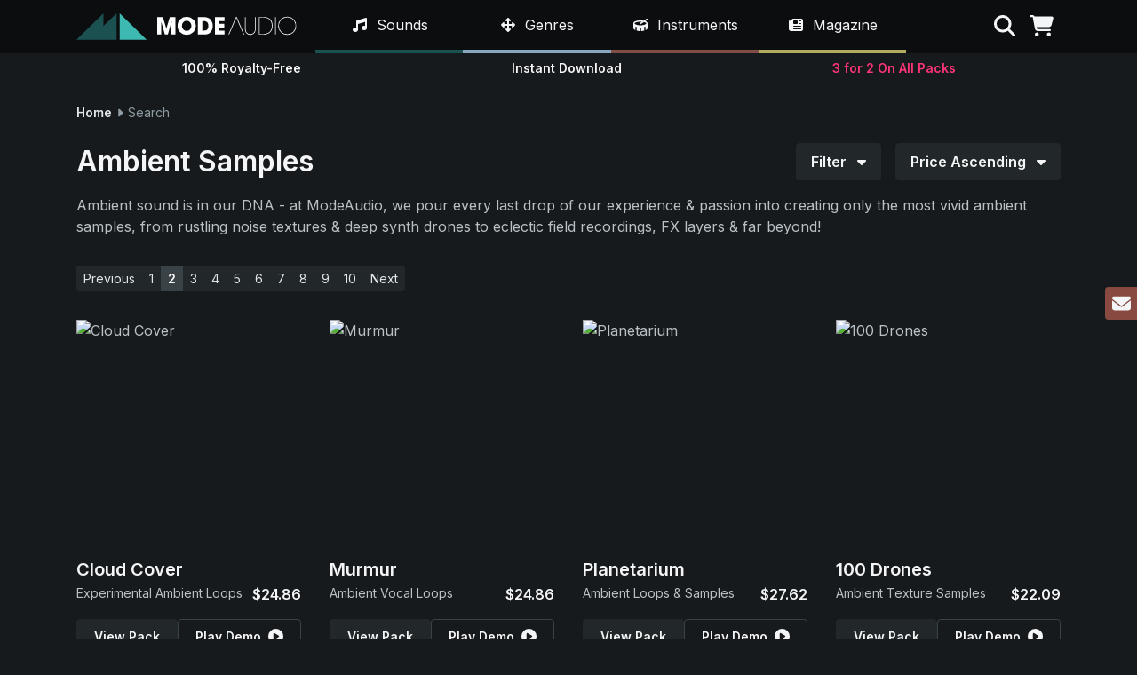

--- FILE ---
content_type: text/html; charset=UTF-8
request_url: https://modeaudio.com/ambient-samples?sort=price&dir=ASC&page=2
body_size: 16321
content:
<!doctype html>
<html class="no-js" lang="en">
<head>
    <script>(function(w,d,s,l,i){w[l]=w[l]||[];w[l].push({'gtm.start':
  new Date().getTime(),event:'gtm.js'});var f=d.getElementsByTagName(s)[0],
  j=d.createElement(s),dl=l!='dataLayer'?'&l='+l:'';j.async=true;j.src=
  'https://www.googletagmanager.com/gtm.js?id='+i+dl;f.parentNode.insertBefore(j,f);
  })(window,document,'script','dataLayer','GTM-T8WGFX8M');</script>
    <meta charset="utf-8">
  <meta http-equiv="x-ua-compatible" content="ie=edge">
  <meta name="viewport" content="width=device-width, initial-scale=1">
            <title>Ambient Samples | Download GBs Of Drones & Textures | ModeAudio</title>
                <meta name="description" content="Wade into our vast selection of royalty-free Ambient samples, loops & presets, from deep drones, sifting synth textures, sound effects & more!">
                <meta property="og:title" content="Ambient Samples | Download GBs Of Drones & Textures">
                <meta property="og:description" content="Wade into our vast selection of royalty-free Ambient samples, loops & presets, from deep drones, sifting synth textures, sound effects & more!">
                <meta property="og:url" content="https://modeaudio.com/ambient-samples">
                <meta property="og:image" content="https://modeaudio.com/img/modeaudio.png">
                <meta property="og:site_name" content="ModeAudio">
            <link rel="canonical" href="https://modeaudio.com/ambient-samples?page=2">
        <link rel="next" href="https://modeaudio.com/ambient-samples?sort=price&dir=ASC&page=3">
                <link rel="prev" href="https://modeaudio.com/ambient-samples?sort=price&dir=ASC&page=1">
          <meta name="robots" content="index, follow">
    <meta name="referrer" content="unsafe-url">
  <meta name="algolia-site-verification"  content="A59071B81B4729A4" />
  <link rel="icon" type="image/png" href="/favicon.ico">
  <link rel="publisher" href="https://plus.google.com/b/111441512758775367058/+ModeAudio/">
  <link rel="preconnect" href="https://fonts.googleapis.com">
  <link rel="preconnect" href="https://fonts.gstatic.com" crossorigin>
  <link rel="preconnect" href="https://www.google.com">
  <link rel="preconnect" href="https://www.gstatic.com" crossorigin>
  <link rel="preconnect" href="https://kit.fontawesome.com" crossorigin>
  <link href="https://fonts.googleapis.com/css2?family=Inter:wght@400;600&display=swap" rel="stylesheet">
  <script defer src="https://kit.fontawesome.com/be1c9b8509.js" crossorigin="anonymous"></script>
  <link href="https://modeaudio.com/css/style.css?v=1768492215715" media="all" type="text/css" rel="stylesheet">
  <script>
    document.documentElement.className='js';
    baseUrl='https://modeaudio.com/';
    captchaSiteKey="0x4AAAAAAABJSGyDv8kxD0Nr";
  </script>
  <script src="https://challenges.cloudflare.com/turnstile/v0/api.js"></script>
</head>
<body class="page-ambient-samples">
      <noscript><iframe src="https://www.googletagmanager.com/ns.html?id=GTM-T8WGFX8M"
    height="0" width="0" style="display:none;visibility:hidden"></iframe></noscript>
    <div class="loader"><div class="loader__spinner"></div></div>
  <header class="site-header fixed-top">
  <div class="site-header-top position-relative bg-dark py-2 py-lg-0" style="z-index:1">
    <div class="container">
      <div class="row">
        <div class="col-7 col-lg-3 d-flex align-items-center">
          <a class="js-site-logo" href="https://modeaudio.com/">
            <img class="site-logo" src="/img/site/modeaudio_logo.svg" alt="ModeAudio" width="472" height="57">
          </a>
        </div>
        <nav class="col-12 col-lg-7 site-nav-wrap">
  <div class="container px-lg-0 bg-dark h-100">
    <ul class="site-nav position-relative d-flex list-unstyled mb-0">
      <li class="site-nav-item site-nav-item--sounds js-nav-item" data-id="Sounds">
        <div class="site-nav-item__label d-flex align-items-center">
          <a class="site-nav-item__link text-white d-block py-3 px-2 px-xl-3 text-decoration-none js-nav-link" href="https://modeaudio.com/royalty-free-sounds">
            <i class="fa-solid fa-music fa-fw me-1"></i>&nbsp;<span class="link-name">Sounds</span>
          </a>
          <div class="site-nav-item__expand d-flex justify-content-center align-items-center d-lg-none cursor-pointer js-nav-item-expand">
            <i class="fa-solid fa-fw fa-caret-down"></i>
          </div>
        </div>
        <div class="mega bg-dark p-2 p-lg-3 w-100">
          <div class="mega-header border-bottom pb-2 px-2 h6 mt-1 d-none d-lg-block">
            <a class="d-block js-nav-link text-white" href="https://modeaudio.com/royalty-free-sounds">Category</a>
          </div>
          <ul class="mega-list row mb-lg-3 mega-list--primary list-unstyled">
                          <li class="mega-list__item col-12 col-lg-4">
                <a class="mega-list__link js-nav-link" href="https://modeaudio.com/category/loops-sample-packs">Loops & Sample Packs</a>
              </li>
                          <li class="mega-list__item col-12 col-lg-4">
                <a class="mega-list__link js-nav-link" href="https://modeaudio.com/category/hits-patches">Hits & Patches</a>
              </li>
                          <li class="mega-list__item col-12 col-lg-4">
                <a class="mega-list__link js-nav-link" href="https://modeaudio.com/category/synth-presets">Synth Presets</a>
              </li>
                          <li class="mega-list__item col-12 col-lg-4">
                <a class="mega-list__link js-nav-link" href="https://modeaudio.com/category/field-recordings">Field Recordings</a>
              </li>
                          <li class="mega-list__item col-12 col-lg-4">
                <a class="mega-list__link js-nav-link" href="https://modeaudio.com/category/bundle-packs">Bundle Packs</a>
              </li>
                          <li class="mega-list__item col-12 col-lg-4">
                <a class="mega-list__link js-nav-link" href="https://modeaudio.com/category/plugins">Plugins</a>
              </li>
                        <li class="mega-list__item col-12 col-lg-4">
              <a class="mega-list__link js-nav-link" style="color:white !important;" href="https://modeaudio.com/deals">Deals</a>
            </li>
          </ul>
          <div class="d-none d-lg-block">
            <div class="mega-header border-bottom pb-1 px-2 h6 mt-1">
              <a class="d-block text-white js-nav-link" href="https://modeaudio.com/royalty-free-sounds">Formats</a>
            </div>
            <ul class="mega-list row mb-2 list-unstyled">
                              <li class="mega-list__item col-12 col-lg-4">
                  <a class="mega-list__link js-nav-link" href="https://modeaudio.com/serum-presets">Serum Presets</a>
                </li>
                              <li class="mega-list__item col-12 col-lg-4">
                  <a class="mega-list__link js-nav-link" href="https://modeaudio.com/fl-studio-packs">FL Studio Packs</a>
                </li>
                              <li class="mega-list__item col-12 col-lg-4">
                  <a class="mega-list__link js-nav-link" href="https://modeaudio.com/midi-files">MIDI Files</a>
                </li>
                              <li class="mega-list__item col-12 col-lg-4">
                  <a class="mega-list__link js-nav-link" href="https://modeaudio.com/vital-synth-presets">Vital Synth Presets</a>
                </li>
                              <li class="mega-list__item col-12 col-lg-4">
                  <a class="mega-list__link js-nav-link" href="https://modeaudio.com/ableton-live-packs">Ableton Live Packs</a>
                </li>
                              <li class="mega-list__item col-12 col-lg-4">
                  <a class="mega-list__link js-nav-link" href="https://modeaudio.com/mini-packs">Mini Packs</a>
                </li>
                              <li class="mega-list__item col-12 col-lg-4">
                  <a class="mega-list__link js-nav-link" href="https://modeaudio.com/drum-samples">Drum Samples</a>
                </li>
                              <li class="mega-list__item col-12 col-lg-4">
                  <a class="mega-list__link js-nav-link" href="https://modeaudio.com/reason-refills">Reason ReFills</a>
                </li>
                              <li class="mega-list__item col-12 col-lg-4">
                  <a class="mega-list__link js-nav-link" href="https://modeaudio.com/micro-packs">Micro Packs</a>
                </li>
                          </ul>
          </div>
        </div>
      </li>
      <li class="site-nav-item site-nav-item--genres js-nav-item" data-id="Genres">
        <div class="site-nav-item__label d-flex align-items-center">
          <a class="site-nav-item__link text-white d-block py-3 px-2 px-xl-3 text-decoration-none js-nav-link" href="https://modeaudio.com/royalty-free-sounds">
            <i class="fa-solid fa-arrows fa-fw me-1"></i>&nbsp;<span class="link-name">Genres</span>
          </a>
          <div class="site-nav-item__expand d-flex justify-content-center align-items-center d-lg-none cursor-pointer js-nav-item-expand">
            <i class="fa-solid fa-fw fa-caret-down"></i>
          </div>
        </div>
        <div class="mega bg-dark p-2 p-lg-3 w-100">
          <div class="mega-header border-bottom pb-2 px-2 h6 mt-1 d-none d-lg-block">
            <a class="d-block text-white js-nav-link" href="https://modeaudio.com/royalty-free-sounds">Genre</a>
          </div>
          <ul class="mega-list row mb-lg-3 mega-list--primary list-unstyled">
                          <li class="mega-list__item col-12 col-lg-4">
                <a class="mega-list__link js-nav-link" href="https://modeaudio.com/ambient-samples?sort=price&dir=ASC&page=2">Ambient</a>
              </li>
                          <li class="mega-list__item col-12 col-lg-4">
                <a class="mega-list__link js-nav-link" href="https://modeaudio.com/cinematic-samples-and-sounds?sort=price&dir=ASC&page=2">Cinematic</a>
              </li>
                          <li class="mega-list__item col-12 col-lg-4">
                <a class="mega-list__link js-nav-link" href="https://modeaudio.com/downtempo-chillout-samples-and-sounds?sort=price&dir=ASC&page=2">Downtempo</a>
              </li>
                          <li class="mega-list__item col-12 col-lg-4">
                <a class="mega-list__link js-nav-link" href="https://modeaudio.com/edm-samples-and-sounds?sort=price&dir=ASC&page=2">EDM</a>
              </li>
                          <li class="mega-list__item col-12 col-lg-4">
                <a class="mega-list__link js-nav-link" href="https://modeaudio.com/hip-hop-samples-and-sounds?sort=price&dir=ASC&page=2">Hip Hop</a>
              </li>
                          <li class="mega-list__item col-12 col-lg-4">
                <a class="mega-list__link js-nav-link" href="https://modeaudio.com/house-samples-and-sounds?sort=price&dir=ASC&page=2">House</a>
              </li>
                          <li class="mega-list__item col-12 col-lg-4">
                <a class="mega-list__link js-nav-link" href="https://modeaudio.com/lofi-samples-and-loops?sort=price&dir=ASC&page=2">LoFi</a>
              </li>
                          <li class="mega-list__item col-12 col-lg-4">
                <a class="mega-list__link js-nav-link" href="https://modeaudio.com/pop-samples-and-sounds?sort=price&dir=ASC&page=2">Pop</a>
              </li>
                          <li class="mega-list__item col-12 col-lg-4">
                <a class="mega-list__link js-nav-link" href="https://modeaudio.com/rnb-samples-and-sounds?sort=price&dir=ASC&page=2">R&B</a>
              </li>
                          <li class="mega-list__item col-12 col-lg-4">
                <a class="mega-list__link js-nav-link" href="https://modeaudio.com/synthwave-samples-and-retro-sounds?sort=price&dir=ASC&page=2">Synthwave</a>
              </li>
                          <li class="mega-list__item col-12 col-lg-4">
                <a class="mega-list__link js-nav-link" href="https://modeaudio.com/techno-samples-and-sounds?sort=price&dir=ASC&page=2">Techno</a>
              </li>
                          <li class="mega-list__item col-12 col-lg-4">
                <a class="mega-list__link js-nav-link" href="https://modeaudio.com/trap-samples-and-sounds?sort=price&dir=ASC&page=2">Trap</a>
              </li>
                      </ul>
          <div class="d-none d-lg-block">
            <div class="mega-header border-bottom pb-1 h6 px-2 mt-1"><a class="d-block js-nav-link" href="https://modeaudio.com/royalty-free-sounds">Formats</a></div>
            <ul class="mega-list row mb-2 list-unstyled">
                              <li class="mega-list__item col-12 col-lg-4">
                  <a class="mega-list__link js-nav-link" href="https://modeaudio.com/serum-presets">Serum Presets</a>
                </li>
                              <li class="mega-list__item col-12 col-lg-4">
                  <a class="mega-list__link js-nav-link" href="https://modeaudio.com/fl-studio-packs">FL Studio Packs</a>
                </li>
                              <li class="mega-list__item col-12 col-lg-4">
                  <a class="mega-list__link js-nav-link" href="https://modeaudio.com/midi-files">MIDI Files</a>
                </li>
                              <li class="mega-list__item col-12 col-lg-4">
                  <a class="mega-list__link js-nav-link" href="https://modeaudio.com/vital-synth-presets">Vital Synth Presets</a>
                </li>
                              <li class="mega-list__item col-12 col-lg-4">
                  <a class="mega-list__link js-nav-link" href="https://modeaudio.com/ableton-live-packs">Ableton Live Packs</a>
                </li>
                              <li class="mega-list__item col-12 col-lg-4">
                  <a class="mega-list__link js-nav-link" href="https://modeaudio.com/mini-packs">Mini Packs</a>
                </li>
                              <li class="mega-list__item col-12 col-lg-4">
                  <a class="mega-list__link js-nav-link" href="https://modeaudio.com/drum-samples">Drum Samples</a>
                </li>
                              <li class="mega-list__item col-12 col-lg-4">
                  <a class="mega-list__link js-nav-link" href="https://modeaudio.com/reason-refills">Reason ReFills</a>
                </li>
                              <li class="mega-list__item col-12 col-lg-4">
                  <a class="mega-list__link js-nav-link" href="https://modeaudio.com/micro-packs">Micro Packs</a>
                </li>
                          </ul>
          </div>
        </div>
      </li>
      <li class="site-nav-item site-nav-item--instruments js-nav-item" data-id="Instruments">
        <div class="site-nav-item__label d-flex align-items-center">
          <a class="site-nav-item__link text-white d-block py-3 px-2 px-xl-3 text-decoration-none js-nav-link" href="https://modeaudio.com/royalty-free-sounds">
            <i class="fa-solid fa-drum fa-fw me-1"></i>&nbsp;<span class="link-name">Instruments</span>
          </a>
          <div class="site-nav-item__expand d-flex justify-content-center align-items-center d-lg-none cursor-pointer js-nav-item-expand">
            <i class="fa-solid fa-fw fa-caret-down"></i>
          </div>
        </div>
        <div class="mega bg-dark p-2 p-lg-3 w-100">
          <div class="mega-header border-bottom pb-2 px-2 h6 mt-1 d-none d-lg-block">
            <a class="d-block text-white js-nav-link" href="https://modeaudio.com/royalty-free-sounds">Instrument</a>
          </div>
          <ul class="mega-list row mb-lg-3 mega-list--primary list-unstyled">
                          <li class="mega-list__item col-12 col-lg-4">
                <a class="mega-list__link js-nav-link" href="https://modeaudio.com/bass-samples-and-sounds?sort=price&dir=ASC&page=2">Bass</a>
              </li>
                          <li class="mega-list__item col-12 col-lg-4">
                <a class="mega-list__link js-nav-link" href="https://modeaudio.com/search/drums?sort=price&dir=ASC&page=2">Drums</a>
              </li>
                          <li class="mega-list__item col-12 col-lg-4">
                <a class="mega-list__link js-nav-link" href="https://modeaudio.com/guitar-samples-and-loops?sort=price&dir=ASC&page=2">Guitars</a>
              </li>
                          <li class="mega-list__item col-12 col-lg-4">
                <a class="mega-list__link js-nav-link" href="https://modeaudio.com/percussion-samples?sort=price&dir=ASC&page=2">Percussion</a>
              </li>
                          <li class="mega-list__item col-12 col-lg-4">
                <a class="mega-list__link js-nav-link" href="https://modeaudio.com/keys-piano-samples-and-sounds?sort=price&dir=ASC&page=2">Piano & Keys</a>
              </li>
                          <li class="mega-list__item col-12 col-lg-4">
                <a class="mega-list__link js-nav-link" href="https://modeaudio.com/sound-effects?sort=price&dir=ASC&page=2">SFX</a>
              </li>
                          <li class="mega-list__item col-12 col-lg-4">
                <a class="mega-list__link js-nav-link" href="https://modeaudio.com/synth-samples-and-sounds?sort=price&dir=ASC&page=2">Synths</a>
              </li>
                          <li class="mega-list__item col-12 col-lg-4">
                <a class="mega-list__link js-nav-link" href="https://modeaudio.com/synth-textures-and-drone-samples?sort=price&dir=ASC&page=2">Textures</a>
              </li>
                          <li class="mega-list__item col-12 col-lg-4">
                <a class="mega-list__link js-nav-link" href="https://modeaudio.com/vocal-samples-and-loops?sort=price&dir=ASC&page=2">Vocals</a>
              </li>
                      </ul>
          <div class="d-none d-lg-block">
            <div class="mega-header border-bottom pb-1 h6 px-2 mt-1"><a class="d-block js-nav-link" href="https://modeaudio.com/royalty-free-sounds">Formats</a></div>
            <ul class="mega-list row mb-2 list-unstyled">
                              <li class="mega-list__item col-12 col-lg-4">
                  <a class="mega-list__link js-nav-link" href="https://modeaudio.com/serum-presets">Serum Presets</a>
                </li>
                              <li class="mega-list__item col-12 col-lg-4">
                  <a class="mega-list__link js-nav-link" href="https://modeaudio.com/fl-studio-packs">FL Studio Packs</a>
                </li>
                              <li class="mega-list__item col-12 col-lg-4">
                  <a class="mega-list__link js-nav-link" href="https://modeaudio.com/midi-files">MIDI Files</a>
                </li>
                              <li class="mega-list__item col-12 col-lg-4">
                  <a class="mega-list__link js-nav-link" href="https://modeaudio.com/vital-synth-presets">Vital Synth Presets</a>
                </li>
                              <li class="mega-list__item col-12 col-lg-4">
                  <a class="mega-list__link js-nav-link" href="https://modeaudio.com/ableton-live-packs">Ableton Live Packs</a>
                </li>
                              <li class="mega-list__item col-12 col-lg-4">
                  <a class="mega-list__link js-nav-link" href="https://modeaudio.com/mini-packs">Mini Packs</a>
                </li>
                              <li class="mega-list__item col-12 col-lg-4">
                  <a class="mega-list__link js-nav-link" href="https://modeaudio.com/drum-samples">Drum Samples</a>
                </li>
                              <li class="mega-list__item col-12 col-lg-4">
                  <a class="mega-list__link js-nav-link" href="https://modeaudio.com/reason-refills">Reason ReFills</a>
                </li>
                              <li class="mega-list__item col-12 col-lg-4">
                  <a class="mega-list__link js-nav-link" href="https://modeaudio.com/micro-packs">Micro Packs</a>
                </li>
                          </ul>
          </div>
        </div>
      </li>
      <li class="site-nav-item site-nav-item--magazine js-nav-item" data-id="Magazine">
        <div class="site-nav-item__label d-flex align-items-center">
          <a class="site-nav-item__link text-white d-block py-3 px-2 px-xl-3 text-decoration-none js-nav-link" href="https://modeaudio.com/magazine">
            <i class="fa-solid fa-newspaper fa-fw me-1"></i>&nbsp;<span class="link-name">Magazine</span>
          </a>
          <div class="site-nav-item__expand d-flex justify-content-center align-items-center d-lg-none cursor-pointer js-nav-item-expand">
            <i class="fa-solid fa-fw fa-caret-down"></i>
          </div>
        </div>
        <div class="mega bg-dark p-2 p-lg-3 w-100">
          <div class="mega-header border-bottom pb-2 px-2 h6 mt-1 d-none d-lg-block"><a class="magazine-link js-nav-link" href="https://modeaudio.com/magazine">Latest Articles</a></div>
          <ul class="mega-list row mb-lg-2 mega-list--primary mega-list--articles list-unstyled">
                          <li class="mega-list__item col-12 col-lg-4">
                <a class="mega-list__link js-nav-link" href="https://modeaudio.com/magazine/3-free-ableton-live-racks-one-knob-fx">3 Free Ableton Live Racks: One Knob FX</a>
              </li>
                          <li class="mega-list__item col-12 col-lg-4">
                <a class="mega-list__link js-nav-link" href="https://modeaudio.com/magazine/lofi-hip-hop-5-production-essentials">LoFi Hip Hop: 5 Production Essentials</a>
              </li>
                          <li class="mega-list__item col-12 col-lg-4">
                <a class="mega-list__link js-nav-link" href="https://modeaudio.com/magazine/creating-epic-snares-using-airspace">Creating Epic Snares Using Airspace</a>
              </li>
                          <li class="mega-list__item col-12 col-lg-4">
                <a class="mega-list__link js-nav-link" href="https://modeaudio.com/magazine/using-airspace-3-sound-design-methods">Using Airspace: 3 Sound Design Methods</a>
              </li>
                          <li class="mega-list__item col-12 col-lg-4">
                <a class="mega-list__link js-nav-link" href="https://modeaudio.com/magazine/1-hour-of-serum-2-ambient-music">1 Hour Of Serum 2 | Ambient Music</a>
              </li>
                          <li class="mega-list__item col-12 col-lg-4">
                <a class="mega-list__link js-nav-link" href="https://modeaudio.com/magazine/an-introduction-to-serum-2">An Introduction To Serum 2</a>
              </li>
                      </ul>
          <div class="d-none d-lg-block">
            <div class="mega-header border-bottom pb-1 h6 px-2 mt-1"><a class="magazine-link js-nav-link" href="https://modeaudio.com/magazine">Categories</a></div>
            <ul class="mega-list row mb-2 list-unstyled">
                              <li class="mega-list__item col-12 col-lg-4">
                  <a class="mega-list__link js-nav-link" href="https://modeaudio.com/magazine/category/tutorials">Tutorials</a>
                </li>
                              <li class="mega-list__item col-12 col-lg-4">
                  <a class="mega-list__link js-nav-link" href="https://modeaudio.com/magazine/category/resources">Resources</a>
                </li>
                              <li class="mega-list__item col-12 col-lg-4">
                  <a class="mega-list__link js-nav-link" href="https://modeaudio.com/magazine/category/production-tips">Production Tips</a>
                </li>
                              <li class="mega-list__item col-12 col-lg-4">
                  <a class="mega-list__link js-nav-link" href="https://modeaudio.com/magazine/category/news">News</a>
                </li>
                              <li class="mega-list__item col-12 col-lg-4">
                  <a class="mega-list__link js-nav-link" href="https://modeaudio.com/magazine/category/mixes">Mixes</a>
                </li>
                              <li class="mega-list__item col-12 col-lg-4">
                  <a class="mega-list__link js-nav-link" href="https://modeaudio.com/magazine/category/quick-tips">Quick Tips</a>
                </li>
                              <li class="mega-list__item col-12 col-lg-4">
                  <a class="mega-list__link js-nav-link" href="https://modeaudio.com/magazine/category/video-tutorials">Video Tutorials</a>
                </li>
                          </ul>
          </div>
        </div>
      </li>
      <li class="site-nav-item d-flex d-lg-none js-nav-item">
        <a href="https://modeaudio.com/contact" class="site-nav-item__link text-white d-block py-3 py-xl-4 px-3 d-flex align-items-center h-100">Contact</a>      </li>
      <li class="site-nav-item d-flex d-lg-none js-nav-item">
        <a href="https://modeaudio.com/support" class="site-nav-item__link text-white d-block py-3 py-xl-4 px-3 d-flex align-items-center h-100">Support</a>      </li>
    </ul>
  </div>
</nav>
        <div class="col-5 col-lg-2 d-flex justify-content-end align-items-center nav-tools-wrap js-nav-tools">
          <ul class="d-flex list-unstyled mb-0 me-n2 me-lg-0">
            <li class="nav-tool px-2 cursor-pointer">
              <i id="search" title="Search" class="js-search fa-solid fa-search text-white"></i>
            </li>
            <li class="nav-tool px-2 position-relative cursor-pointer">
              <i id="cart" title="Shopping Cart" class="js-cart fa-solid fa-shopping-cart text-white"></i>
              <span id="cart-count"></span>
            </li>
            <li class="nav-tool js-mobile-nav d-lg-none px-2 cursor-pointer text-white">
              <i class="fa-solid fa-bars fa-fw" title="Menu"></i>
            </li>
          </ul>
        </div>
      </div>
    </div>
  </div>
  <div class="container">
    <div class="sub-header position-relative">
      <div class="drop drop-search w-100 js-drop">
  <form class="search-form js-search-form" method="GET" action="https://modeaudio.com/search" accept-charset="UTF-8">  <label for="q" class="form-label sr-only">Search term</label>
  <div class="input-group input-group-lg">
    <input type="text" id="q" name="q" class="form-control" aria-label="Search term" required minlength="3" autocomplete="off">
    <button class="btn btn-primary" type="submit">Search</button>
  </div>
  </form></div>
      <div class="drop drop-cart js-drop">
  Loading...
</div>
      <div class="player py-3 px-2 py-sm-2 bg-dark fixed-bottom w-100">
  <div class="container">
    <div class="d-flex align-items-center w-100">
      <div class="player-controls w-100 d-flex align-items-center text-white">
        <div class="player__play me-2 cursor-pointer js-player-play">
          <i class="fa-solid fa-circle-play fa-fw" aria-hidden="true"></i>
        </div>
        <div class="player__pause me-2 cursor-pointer js-player-pause">
          <i class="fa-solid fa-circle-pause fa-fw" aria-hidden="true"></i>
        </div>
        <a href="/" class="player__title text-truncate text-sm fw-bold me-3 js-player-title" aria-label="View pack page"></a>
        <div class="player__scrubber cursor-pointer js-player-scrub">
          <div class="player__position js-player-position" style="width:0%"></div>
        </div>
      </div>
    </div>
  </div>
</div>
      <div class="d-flex align-items-center justify-content-between h-100">
        <div class="text-sm text-center flex-fill fw-bold text-white">100% Royalty-Free</div>
        <div class="d-none d-sm-block flex-fill text-sm text-center fw-bold text-white">Instant Download</div>
        <div class="flex-fill text-sm text-center fw-bold">
                      <a href="https://modeaudio.com/royalty-free-sounds" style="color:#fd3578">
                                    3 for 2 On All Packs
                      </a>
        </div>
      </div>
    </div>
  </div>
</header>
  <div class="container">
    <div id="content">
            <div class="breadcrumb align-items-center text-sm my-4">
            <a class="js-breadcrumb-link fw-bold" href="https://modeaudio.com/">
        Home      </a>
    
          <i class="fa-solid fa-caret-right fa-fw text-gray-400"></i>
                <span class="text-gray-400">Search</span>
    
        </div>
      <div class="mb-sm-3">
  <div class="d-flex flex-column flex-lg-row justify-content-between mb-3 mb-sm-0">
    <div class="catalog-category d-flex align-items-center me-lg-3 mb-3 mb-lg-0">
                      <h1 class="h3 m-0">Ambient Samples</h1>
          </div>
    <div class="catalog-tools d-flex">
      <div class="dropdown js-dropdown">
        <button class="btn btn-gray-800 dropdown-toggle js-dropdown-toggle">
          Filter <i class="fa-solid fa-caret-down ms-2"></i>
        </button>
        <div class="dropdown-menu filter-dropdown-menu js-dropdown-menu p-0">
          <div class="filter-wrap p-3">
          <div class="filter-clear d-flex align-items-center justify-content-end">
        <a href="/royalty-free-sounds">Clear Filters <i class="fa-solid fa-xmark ms-1"></i></a>
      </div>
        <div class="row">
              <div class="col-12 col-sm-6 col-lg-3 mb-3 mb-lg-0">
          <div class="border-bottom h6 text-white pb-2 mb-2">Sound Type</div>
          <ul class="filter-list list-unstyled mb-0">
                          <li>
                                                      <span class="filter-item d-block py-2 py-md-1 js-filter-link" data-href="https://modeaudio.com/search/ambient/bass?sort=price&dir=ASC&page=2">
                      <i class="fa-solid fa-square me-1" aria-hidden="true"></i> Bass                    </span>
                                                </li>
                          <li>
                                                      <span class="filter-item d-block py-2 py-md-1 js-filter-link" data-href="https://modeaudio.com/search/ambient/drums?sort=price&dir=ASC&page=2">
                      <i class="fa-solid fa-square me-1" aria-hidden="true"></i> Drums                    </span>
                                                </li>
                          <li>
                                                      <span class="filter-item d-block py-2 py-md-1 js-filter-link" data-href="https://modeaudio.com/search/ambient/guitars?sort=price&dir=ASC&page=2">
                      <i class="fa-solid fa-square me-1" aria-hidden="true"></i> Guitars                    </span>
                                                </li>
                          <li>
                                                      <span class="filter-item d-block py-2 py-md-1 js-filter-link" data-href="https://modeaudio.com/search/ambient/percussion?sort=price&dir=ASC&page=2">
                      <i class="fa-solid fa-square me-1" aria-hidden="true"></i> Percussion                    </span>
                                                </li>
                          <li>
                                                      <span class="filter-item d-block py-2 py-md-1 js-filter-link" data-href="https://modeaudio.com/search/ambient/piano-and-keys?sort=price&dir=ASC&page=2">
                      <i class="fa-solid fa-square me-1" aria-hidden="true"></i> Piano & Keys                    </span>
                                                </li>
                          <li>
                                                      <span class="filter-item d-block py-2 py-md-1 js-filter-link" data-href="https://modeaudio.com/search/ambient/sfx?sort=price&dir=ASC&page=2">
                      <i class="fa-solid fa-square me-1" aria-hidden="true"></i> SFX                    </span>
                                                </li>
                          <li>
                                                      <span class="filter-item d-block py-2 py-md-1 js-filter-link" data-href="https://modeaudio.com/search/ambient/synths?sort=price&dir=ASC&page=2">
                      <i class="fa-solid fa-square me-1" aria-hidden="true"></i> Synths                    </span>
                                                </li>
                          <li>
                                                      <span class="filter-item d-block py-2 py-md-1 js-filter-link" data-href="https://modeaudio.com/search/ambient/textures?sort=price&dir=ASC&page=2">
                      <i class="fa-solid fa-square me-1" aria-hidden="true"></i> Textures                    </span>
                                                </li>
                          <li>
                                                      <span class="filter-item d-block py-2 py-md-1 js-filter-link" data-href="https://modeaudio.com/search/ambient/vocals?sort=price&dir=ASC&page=2">
                      <i class="fa-solid fa-square me-1" aria-hidden="true"></i> Vocals                    </span>
                                                </li>
                      </ul>
        </div>
              <div class="col-12 col-sm-6 col-lg-3 mb-3 mb-lg-0">
          <div class="border-bottom h6 text-white pb-2 mb-2">Genre</div>
          <ul class="filter-list list-unstyled mb-0">
                          <li>
                                                                          <span class="filter-item d-block py-2 py-md-1 js-filter-link is-active" data-href="https://modeaudio.com/search?sort=price&dir=ASC&page=2">
                      <i class="fa-solid fa-check-square me-1" aria-hidden="true"></i> Ambient                    </span>
                                                </li>
                          <li>
                                                      <span class="filter-item d-block py-2 py-md-1 js-filter-link" data-href="https://modeaudio.com/search/ambient/cinematic?sort=price&dir=ASC&page=2">
                      <i class="fa-solid fa-square me-1" aria-hidden="true"></i> Cinematic                    </span>
                                                </li>
                          <li>
                                                      <span class="filter-item d-block py-2 py-md-1 js-filter-link" data-href="https://modeaudio.com/search/ambient/downtempo?sort=price&dir=ASC&page=2">
                      <i class="fa-solid fa-square me-1" aria-hidden="true"></i> Downtempo                    </span>
                                                </li>
                          <li>
                                                      <span class="filter-item d-block py-2 py-md-1 js-filter-link" data-href="https://modeaudio.com/search/ambient/edm?sort=price&dir=ASC&page=2">
                      <i class="fa-solid fa-square me-1" aria-hidden="true"></i> EDM                    </span>
                                                </li>
                          <li>
                                                      <span class="filter-item d-block py-2 py-md-1 js-filter-link" data-href="https://modeaudio.com/search/ambient/hip-hop?sort=price&dir=ASC&page=2">
                      <i class="fa-solid fa-square me-1" aria-hidden="true"></i> Hip Hop                    </span>
                                                </li>
                          <li>
                                                      <span class="filter-item d-block py-2 py-md-1 js-filter-link" data-href="https://modeaudio.com/search/ambient/house?sort=price&dir=ASC&page=2">
                      <i class="fa-solid fa-square me-1" aria-hidden="true"></i> House                    </span>
                                                </li>
                          <li>
                                                      <span class="filter-item d-block py-2 py-md-1 js-filter-link" data-href="https://modeaudio.com/search/ambient/lofi?sort=price&dir=ASC&page=2">
                      <i class="fa-solid fa-square me-1" aria-hidden="true"></i> LoFi                    </span>
                                                </li>
                          <li>
                                                      <span class="filter-item d-block py-2 py-md-1 js-filter-link" data-href="https://modeaudio.com/search/ambient/pop?sort=price&dir=ASC&page=2">
                      <i class="fa-solid fa-square me-1" aria-hidden="true"></i> Pop                    </span>
                                                </li>
                          <li>
                                                      <span class="filter-item d-block py-2 py-md-1 js-filter-link" data-href="https://modeaudio.com/search/ambient/rnb?sort=price&dir=ASC&page=2">
                      <i class="fa-solid fa-square me-1" aria-hidden="true"></i> R&B                    </span>
                                                </li>
                          <li>
                                                      <span class="filter-item d-block py-2 py-md-1 js-filter-link" data-href="https://modeaudio.com/search/ambient/synthwave?sort=price&dir=ASC&page=2">
                      <i class="fa-solid fa-square me-1" aria-hidden="true"></i> Synthwave                    </span>
                                                </li>
                          <li>
                                                      <span class="filter-item d-block py-2 py-md-1 js-filter-link" data-href="https://modeaudio.com/search/ambient/techno?sort=price&dir=ASC&page=2">
                      <i class="fa-solid fa-square me-1" aria-hidden="true"></i> Techno                    </span>
                                                </li>
                          <li>
                                                      <span class="filter-item d-block py-2 py-md-1 js-filter-link" data-href="https://modeaudio.com/search/ambient/trap?sort=price&dir=ASC&page=2">
                      <i class="fa-solid fa-square me-1" aria-hidden="true"></i> Trap                    </span>
                                                </li>
                      </ul>
        </div>
              <div class="col-12 col-sm-6 col-lg-3 mb-3 mb-lg-0">
          <div class="border-bottom h6 text-white pb-2 mb-2">Software</div>
          <ul class="filter-list list-unstyled mb-0">
                          <li>
                                                      <span class="filter-item d-block py-2 py-md-1 js-filter-link" data-href="https://modeaudio.com/search/ambient/fm8?sort=price&dir=ASC&page=2">
                      <i class="fa-solid fa-square me-1" aria-hidden="true"></i> FM8                    </span>
                                                </li>
                          <li>
                                  <span class="filter-item d-block py-2 py-md-1 is-disabled">
                    <i class="fa-solid fa-square me-1" aria-hidden="true"></i> Maschine                  </span>
                              </li>
                          <li>
                                                      <span class="filter-item d-block py-2 py-md-1 js-filter-link" data-href="https://modeaudio.com/search/ambient/massive?sort=price&dir=ASC&page=2">
                      <i class="fa-solid fa-square me-1" aria-hidden="true"></i> Massive                    </span>
                                                </li>
                          <li>
                                                      <span class="filter-item d-block py-2 py-md-1 js-filter-link" data-href="https://modeaudio.com/search/ambient/serum?sort=price&dir=ASC&page=2">
                      <i class="fa-solid fa-square me-1" aria-hidden="true"></i> Serum                    </span>
                                                </li>
                          <li>
                                                      <span class="filter-item d-block py-2 py-md-1 js-filter-link" data-href="https://modeaudio.com/search/ambient/sylenth1?sort=price&dir=ASC&page=2">
                      <i class="fa-solid fa-square me-1" aria-hidden="true"></i> Sylenth1                    </span>
                                                </li>
                          <li>
                                                      <span class="filter-item d-block py-2 py-md-1 js-filter-link" data-href="https://modeaudio.com/search/ambient/thor?sort=price&dir=ASC&page=2">
                      <i class="fa-solid fa-square me-1" aria-hidden="true"></i> Thor                    </span>
                                                </li>
                          <li>
                                  <span class="filter-item d-block py-2 py-md-1 is-disabled">
                    <i class="fa-solid fa-square me-1" aria-hidden="true"></i> Ultrabeat                  </span>
                              </li>
                          <li>
                                                      <span class="filter-item d-block py-2 py-md-1 js-filter-link" data-href="https://modeaudio.com/search/ambient/vital?sort=price&dir=ASC&page=2">
                      <i class="fa-solid fa-square me-1" aria-hidden="true"></i> Vital                    </span>
                                                </li>
                      </ul>
        </div>
              <div class="col-12 col-sm-6 col-lg-3 mb-3 mb-lg-0">
          <div class="border-bottom h6 text-white pb-2 mb-2">Format</div>
          <ul class="filter-list list-unstyled mb-0">
                          <li>
                                                      <span class="filter-item d-block py-2 py-md-1 js-filter-link" data-href="https://modeaudio.com/search/ableton-live-packs/ambient?sort=price&dir=ASC&page=2">
                      <i class="fa-solid fa-square me-1" aria-hidden="true"></i> Ableton Live Packs                    </span>
                                                </li>
                          <li>
                                                      <span class="filter-item d-block py-2 py-md-1 js-filter-link" data-href="https://modeaudio.com/search/ambient/apple-loops-logicpro?sort=price&dir=ASC&page=2">
                      <i class="fa-solid fa-square me-1" aria-hidden="true"></i> Apple Loops / Logic Pro                    </span>
                                                </li>
                          <li>
                                                      <span class="filter-item d-block py-2 py-md-1 js-filter-link" data-href="https://modeaudio.com/search/ambient/fl-studio-packs?sort=price&dir=ASC&page=2">
                      <i class="fa-solid fa-square me-1" aria-hidden="true"></i> FL Studio Packs                    </span>
                                                </li>
                          <li>
                                                      <span class="filter-item d-block py-2 py-md-1 js-filter-link" data-href="https://modeaudio.com/search/ambient/midi-files?sort=price&dir=ASC&page=2">
                      <i class="fa-solid fa-square me-1" aria-hidden="true"></i> MIDI Files                    </span>
                                                </li>
                          <li>
                                                      <span class="filter-item d-block py-2 py-md-1 js-filter-link" data-href="https://modeaudio.com/search/ambient/rex-loops?sort=price&dir=ASC&page=2">
                      <i class="fa-solid fa-square me-1" aria-hidden="true"></i> REX Loops                    </span>
                                                </li>
                          <li>
                                                      <span class="filter-item d-block py-2 py-md-1 js-filter-link" data-href="https://modeaudio.com/search/ambient/reason-refills?sort=price&dir=ASC&page=2">
                      <i class="fa-solid fa-square me-1" aria-hidden="true"></i> Reason ReFills                    </span>
                                                </li>
                          <li>
                                                      <span class="filter-item d-block py-2 py-md-1 js-filter-link" data-href="https://modeaudio.com/search/ambient/wav-files?sort=price&dir=ASC&page=2">
                      <i class="fa-solid fa-square me-1" aria-hidden="true"></i> WAV Files                    </span>
                                                </li>
                      </ul>
        </div>
          </div>
  </div>
        </div>
      </div>
      <div class="dropdown ms-3 js-dropdown">
        <button class="btn btn-gray-800 dropdown-toggle js-dropdown-toggle">
          Price Ascending  <i class="fa-solid fa-caret-down ms-2"></i>
        </button>
        <div class="dropdown-menu dropdown-menu-end js-dropdown-menu">
                      <a class="dropdown-item" href="https://modeaudio.com/ambient-samples?sort=price&dir=ASC&page=2">Price Ascending</a>
            <a class="dropdown-item" href="https://modeaudio.com/ambient-samples?sort=price&dir=DESC&page=2">Price Descending</a>
                      <a class="dropdown-item" href="https://modeaudio.com/ambient-samples?sort=created&dir=ASC&page=2"> Oldest</a>
            <a class="dropdown-item" href="https://modeaudio.com/ambient-samples?sort=created&dir=DESC&page=2"> Latest</a>
                  </div>
      </div>
    </div>
  </div>
</div>
<div class="row mb-3">
    <div class="col-12">
      <p>Ambient sound is in our DNA - at ModeAudio, we pour every last drop of our experience & passion into creating only the most vivid ambient samples, from rustling noise textures & deep synth drones to eclectic field recordings, FX layers & far beyond!</p>
    </div>
  </div>
<div class="mb-5">
  <ul class="pagination pagination-sm flex-wrap">
      <li class="page-item">
      <a class="page-link" href="https://modeaudio.com/ambient-samples?sort=price&dir=ASC&page=1">Previous</a>
    </li>
        <li class="page-item ">
      <a class="page-link" href="https://modeaudio.com/ambient-samples?sort=price&dir=ASC&page=1">
        1      </a>
    </li>
      <li class="page-item active fw-bold">
      <a class="page-link" href="https://modeaudio.com/ambient-samples?sort=price&dir=ASC&page=2">
        2      </a>
    </li>
      <li class="page-item ">
      <a class="page-link" href="https://modeaudio.com/ambient-samples?sort=price&dir=ASC&page=3">
        3      </a>
    </li>
      <li class="page-item ">
      <a class="page-link" href="https://modeaudio.com/ambient-samples?sort=price&dir=ASC&page=4">
        4      </a>
    </li>
      <li class="page-item ">
      <a class="page-link" href="https://modeaudio.com/ambient-samples?sort=price&dir=ASC&page=5">
        5      </a>
    </li>
      <li class="page-item ">
      <a class="page-link" href="https://modeaudio.com/ambient-samples?sort=price&dir=ASC&page=6">
        6      </a>
    </li>
      <li class="page-item ">
      <a class="page-link" href="https://modeaudio.com/ambient-samples?sort=price&dir=ASC&page=7">
        7      </a>
    </li>
      <li class="page-item ">
      <a class="page-link" href="https://modeaudio.com/ambient-samples?sort=price&dir=ASC&page=8">
        8      </a>
    </li>
      <li class="page-item ">
      <a class="page-link" href="https://modeaudio.com/ambient-samples?sort=price&dir=ASC&page=9">
        9      </a>
    </li>
      <li class="page-item ">
      <a class="page-link" href="https://modeaudio.com/ambient-samples?sort=price&dir=ASC&page=10">
        10      </a>
    </li>
        <li class="page-item">
      <a class="page-link" href="https://modeaudio.com/ambient-samples?sort=price&dir=ASC&page=3">Next</a>
    </li>
  </ul>
</div>
<div class="row">
  <div class="col-12">
          <div class="row category-list">
                  <div class="col-12 col-sm-6 col-lg-3 mb-5 d-flex">
            <div class="product-tile position-relative d-flex flex-column w-100 js-product-tile" data-name="Cloud Cover">
  <img
    src="https://wsrv.nl/?output=webp&q=80&encoding=origin&w=253&h=253&url=https%3A%2F%2Fmodeaudio.com%2Fimg%2Fproducts%2Fcloud-cover_1714637555.jpg"
    srcset="https://wsrv.nl/?output=webp&q=80&encoding=origin&w=253&h=253&url=https%3A%2F%2Fmodeaudio.com%2Fimg%2Fproducts%2Fcloud-cover_1714637555.jpg, https://wsrv.nl/?output=webp&q=60&encoding=origin&w=253&h=253&dpr=2&url=https%3A%2F%2Fmodeaudio.com%2Fimg%2Fproducts%2Fcloud-cover_1714637555.jpg 2x"
    alt="Cloud Cover"
    class="product-tile__image rounded-1"
    loading="lazy"
    width="253"
    height="253"
  >
  <div class="product-tile__overlay d-flex flex-fill flex-column justify-content-between pt-3">
    <div>
      <h3 class="h5 mb-1 text-truncate">
        <a href="https://modeaudio.com/product/cloud-cover-experimental-ambient-loops" class="stretched-link text-truncate text-white">Cloud Cover</a>
      </h3>
      <div class="d-flex justify-content-between align-items-start w-100 mb-2 mb-md-3">
        <div class="text-sm mt-0 text-truncate">Experimental Ambient Loops</div>
                  <div class="flex-shrink-0 ms-2"><span class="fw-bold text-white">$24.86</span></div>
              </div>
      <div class="product-tile__description rounded-1 text-sm mb-2">
        Let your music melt into the atmosphere with 604MB of experimental Ambient textures, drones & twinkling piano riffs!      </div>
    </div>
    <div class="d-flex flex-column gap-2 mt-2 mt-xl-0 flex-xl-row" style="z-index:1">
      <a href="https://modeaudio.com/product/cloud-cover-experimental-ambient-loops" class="btn btn-gray-800 text-white btn-sm flex-fill js-no-prop" title="View">
        View Pack      </a>
            <div
        class="btn btn-outline-gray-700 btn-sm text-white d-flex flex-fill justify-content-center align-items-center play-btn js-play"
          data-title="Cloud Cover Demo" data-subtitle="Experimental Ambient Loops" data-url="https://d3vpddfq0dlg9t.cloudfront.net/Cloud_Cover_Demo.mp3" data-location="listing" data-link="https://modeaudio.com/product/cloud-cover-experimental-ambient-loops" title="Play Demo"         data-loc="Tile"
      >
        Play Demo <i class="fa-solid fa-circle-play fa-lg ms-2"></i><i class="fa-solid fa-circle-pause fa-lg ms-2"></i>
      </div>
          </div>
  </div>
</div>
          </div>
                  <div class="col-12 col-sm-6 col-lg-3 mb-5 d-flex">
            <div class="product-tile position-relative d-flex flex-column w-100 js-product-tile" data-name="Murmur">
  <img
    src="https://wsrv.nl/?output=webp&q=80&encoding=origin&w=253&h=253&url=https%3A%2F%2Fmodeaudio.com%2Fimg%2Fproducts%2Fmurmur_1708623068.jpg"
    srcset="https://wsrv.nl/?output=webp&q=80&encoding=origin&w=253&h=253&url=https%3A%2F%2Fmodeaudio.com%2Fimg%2Fproducts%2Fmurmur_1708623068.jpg, https://wsrv.nl/?output=webp&q=60&encoding=origin&w=253&h=253&dpr=2&url=https%3A%2F%2Fmodeaudio.com%2Fimg%2Fproducts%2Fmurmur_1708623068.jpg 2x"
    alt="Murmur"
    class="product-tile__image rounded-1"
    loading="lazy"
    width="253"
    height="253"
  >
  <div class="product-tile__overlay d-flex flex-fill flex-column justify-content-between pt-3">
    <div>
      <h3 class="h5 mb-1 text-truncate">
        <a href="https://modeaudio.com/product/murmur-ambient-vocal-loops" class="stretched-link text-truncate text-white">Murmur</a>
      </h3>
      <div class="d-flex justify-content-between align-items-start w-100 mb-2 mb-md-3">
        <div class="text-sm mt-0 text-truncate">Ambient Vocal Loops</div>
                  <div class="flex-shrink-0 ms-2"><span class="fw-bold text-white">$24.86</span></div>
              </div>
      <div class="product-tile__description rounded-1 text-sm mb-2">
        Dip your DAW in a deep pool of 120 rippling vocal loops, bathed in reverb & shimmering Ambient texture!      </div>
    </div>
    <div class="d-flex flex-column gap-2 mt-2 mt-xl-0 flex-xl-row" style="z-index:1">
      <a href="https://modeaudio.com/product/murmur-ambient-vocal-loops" class="btn btn-gray-800 text-white btn-sm flex-fill js-no-prop" title="View">
        View Pack      </a>
            <div
        class="btn btn-outline-gray-700 btn-sm text-white d-flex flex-fill justify-content-center align-items-center play-btn js-play"
          data-title="Murmur Demo" data-subtitle="Ambient Vocal Loops" data-url="https://d3vpddfq0dlg9t.cloudfront.net/Murmur_Demo2.mp3" data-location="listing" data-link="https://modeaudio.com/product/murmur-ambient-vocal-loops" title="Play Demo"         data-loc="Tile"
      >
        Play Demo <i class="fa-solid fa-circle-play fa-lg ms-2"></i><i class="fa-solid fa-circle-pause fa-lg ms-2"></i>
      </div>
          </div>
  </div>
</div>
          </div>
                  <div class="col-12 col-sm-6 col-lg-3 mb-5 d-flex">
            <div class="product-tile position-relative d-flex flex-column w-100 js-product-tile" data-name="Planetarium">
  <img
    src="https://wsrv.nl/?output=webp&q=80&encoding=origin&w=253&h=253&url=https%3A%2F%2Fmodeaudio.com%2Fimg%2Fproducts%2Fplanetarium_1692368742.jpg"
    srcset="https://wsrv.nl/?output=webp&q=80&encoding=origin&w=253&h=253&url=https%3A%2F%2Fmodeaudio.com%2Fimg%2Fproducts%2Fplanetarium_1692368742.jpg, https://wsrv.nl/?output=webp&q=60&encoding=origin&w=253&h=253&dpr=2&url=https%3A%2F%2Fmodeaudio.com%2Fimg%2Fproducts%2Fplanetarium_1692368742.jpg 2x"
    alt="Planetarium"
    class="product-tile__image rounded-1"
    loading="lazy"
    width="253"
    height="253"
  >
  <div class="product-tile__overlay d-flex flex-fill flex-column justify-content-between pt-3">
    <div>
      <h3 class="h5 mb-1 text-truncate">
        <a href="https://modeaudio.com/product/planetarium-ambient-loops-samples" class="stretched-link text-truncate text-white">Planetarium</a>
      </h3>
      <div class="d-flex justify-content-between align-items-start w-100 mb-2 mb-md-3">
        <div class="text-sm mt-0 text-truncate">Ambient Loops & Samples</div>
                  <div class="flex-shrink-0 ms-2"><span class="fw-bold text-white">$27.62</span></div>
              </div>
      <div class="product-tile__description rounded-1 text-sm mb-2">
        Explore the outer reaches of sonic space with 1.15GB of swirling Ambient drones & dense, cosmic noise textures!      </div>
    </div>
    <div class="d-flex flex-column gap-2 mt-2 mt-xl-0 flex-xl-row" style="z-index:1">
      <a href="https://modeaudio.com/product/planetarium-ambient-loops-samples" class="btn btn-gray-800 text-white btn-sm flex-fill js-no-prop" title="View">
        View Pack      </a>
            <div
        class="btn btn-outline-gray-700 btn-sm text-white d-flex flex-fill justify-content-center align-items-center play-btn js-play"
          data-title="Planetarium Demo" data-subtitle="Ambient Loops & Samples" data-url="https://d3vpddfq0dlg9t.cloudfront.net/Planetarium_Demo.mp3" data-location="listing" data-link="https://modeaudio.com/product/planetarium-ambient-loops-samples" title="Play Demo"         data-loc="Tile"
      >
        Play Demo <i class="fa-solid fa-circle-play fa-lg ms-2"></i><i class="fa-solid fa-circle-pause fa-lg ms-2"></i>
      </div>
          </div>
  </div>
</div>
          </div>
                  <div class="col-12 col-sm-6 col-lg-3 mb-5 d-flex">
            <div class="product-tile position-relative d-flex flex-column w-100 js-product-tile" data-name="100 Drones">
  <img
    src="https://wsrv.nl/?output=webp&q=80&encoding=origin&w=253&h=253&url=https%3A%2F%2Fmodeaudio.com%2Fimg%2Fproducts%2F100-drones_1701441488.jpg"
    srcset="https://wsrv.nl/?output=webp&q=80&encoding=origin&w=253&h=253&url=https%3A%2F%2Fmodeaudio.com%2Fimg%2Fproducts%2F100-drones_1701441488.jpg, https://wsrv.nl/?output=webp&q=60&encoding=origin&w=253&h=253&dpr=2&url=https%3A%2F%2Fmodeaudio.com%2Fimg%2Fproducts%2F100-drones_1701441488.jpg 2x"
    alt="100 Drones"
    class="product-tile__image rounded-1"
    loading="lazy"
    width="253"
    height="253"
  >
  <div class="product-tile__overlay d-flex flex-fill flex-column justify-content-between pt-3">
    <div>
      <h3 class="h5 mb-1 text-truncate">
        <a href="https://modeaudio.com/product/100-drones-ambient-texture-samples" class="stretched-link text-truncate text-white">100 Drones</a>
      </h3>
      <div class="d-flex justify-content-between align-items-start w-100 mb-2 mb-md-3">
        <div class="text-sm mt-0 text-truncate">Ambient Texture Samples</div>
                  <div class="flex-shrink-0 ms-2"><span class="fw-bold text-white">$22.09</span></div>
              </div>
      <div class="product-tile__description rounded-1 text-sm mb-2">
        Sink into a 529MB cloud of ethereal drones & Ambient textures, sailing your music up beyond the stratosphere!      </div>
    </div>
    <div class="d-flex flex-column gap-2 mt-2 mt-xl-0 flex-xl-row" style="z-index:1">
      <a href="https://modeaudio.com/product/100-drones-ambient-texture-samples" class="btn btn-gray-800 text-white btn-sm flex-fill js-no-prop" title="View">
        View Pack      </a>
            <div
        class="btn btn-outline-gray-700 btn-sm text-white d-flex flex-fill justify-content-center align-items-center play-btn js-play"
          data-title="100 Drones Demo" data-subtitle="Ambient Texture Samples" data-url="https://d3vpddfq0dlg9t.cloudfront.net/100_Drones_Demo.mp3" data-location="listing" data-link="https://modeaudio.com/product/100-drones-ambient-texture-samples" title="Play Demo"         data-loc="Tile"
      >
        Play Demo <i class="fa-solid fa-circle-play fa-lg ms-2"></i><i class="fa-solid fa-circle-pause fa-lg ms-2"></i>
      </div>
          </div>
  </div>
</div>
          </div>
                  <div class="col-12 col-sm-6 col-lg-3 mb-5 d-flex">
            <div class="product-tile position-relative d-flex flex-column w-100 js-product-tile" data-name="Analog Pad Loops">
  <img
    src="https://wsrv.nl/?output=webp&q=80&encoding=origin&w=253&h=253&url=https%3A%2F%2Fmodeaudio.com%2Fimg%2Fproducts%2Fanalog-pad-loops.jpg"
    srcset="https://wsrv.nl/?output=webp&q=80&encoding=origin&w=253&h=253&url=https%3A%2F%2Fmodeaudio.com%2Fimg%2Fproducts%2Fanalog-pad-loops.jpg, https://wsrv.nl/?output=webp&q=60&encoding=origin&w=253&h=253&dpr=2&url=https%3A%2F%2Fmodeaudio.com%2Fimg%2Fproducts%2Fanalog-pad-loops.jpg 2x"
    alt="Analog Pad Loops"
    class="product-tile__image rounded-1"
    loading="lazy"
    width="253"
    height="253"
  >
  <div class="product-tile__overlay d-flex flex-fill flex-column justify-content-between pt-3">
    <div>
      <h3 class="h5 mb-1 text-truncate">
        <a href="https://modeaudio.com/product/analog-pad-loops-mini-pack-0001" class="stretched-link text-truncate text-white">Analog Pad Loops</a>
      </h3>
      <div class="d-flex justify-content-between align-items-start w-100 mb-2 mb-md-3">
        <div class="text-sm mt-0 text-truncate">Mini Pack 0001</div>
                  <div class="flex-shrink-0 ms-2"><span class="fw-bold text-white">$8.29</span></div>
              </div>
      <div class="product-tile__description rounded-1 text-sm mb-2">
        Wrap your music in thick clouds of pure analog sound with our first Mini Pack, delivering 50 pad loops dripping with vintage character!      </div>
    </div>
    <div class="d-flex flex-column gap-2 mt-2 mt-xl-0 flex-xl-row" style="z-index:1">
      <a href="https://modeaudio.com/product/analog-pad-loops-mini-pack-0001" class="btn btn-gray-800 text-white btn-sm flex-fill js-no-prop" title="View">
        View Pack      </a>
            <div
        class="btn btn-outline-gray-700 btn-sm text-white d-flex flex-fill justify-content-center align-items-center play-btn js-play"
          data-title="Analog Pad Loops Demo" data-subtitle="Mini Pack 0001" data-url="https://d3vpddfq0dlg9t.cloudfront.net/611809464.mp3" data-location="listing" data-link="https://modeaudio.com/product/analog-pad-loops-mini-pack-0001" title="Play Demo"         data-loc="Tile"
      >
        Play Demo <i class="fa-solid fa-circle-play fa-lg ms-2"></i><i class="fa-solid fa-circle-pause fa-lg ms-2"></i>
      </div>
          </div>
  </div>
</div>
          </div>
                  <div class="col-12 col-sm-6 col-lg-3 mb-5 d-flex">
            <div class="product-tile position-relative d-flex flex-column w-100 js-product-tile" data-name="Vital Ambient Presets">
  <img
    src="https://wsrv.nl/?output=webp&q=80&encoding=origin&w=253&h=253&url=https%3A%2F%2Fmodeaudio.com%2Fimg%2Fproducts%2Fvital-ambient-presets_1742555517.jpg"
    srcset="https://wsrv.nl/?output=webp&q=80&encoding=origin&w=253&h=253&url=https%3A%2F%2Fmodeaudio.com%2Fimg%2Fproducts%2Fvital-ambient-presets_1742555517.jpg, https://wsrv.nl/?output=webp&q=60&encoding=origin&w=253&h=253&dpr=2&url=https%3A%2F%2Fmodeaudio.com%2Fimg%2Fproducts%2Fvital-ambient-presets_1742555517.jpg 2x"
    alt="Vital Ambient Presets"
    class="product-tile__image rounded-1"
    loading="lazy"
    width="253"
    height="253"
  >
  <div class="product-tile__overlay d-flex flex-fill flex-column justify-content-between pt-3">
    <div>
      <h3 class="h5 mb-1 text-truncate">
        <a href="https://modeaudio.com/product/vital-ambient-presets-mini-pack-0032" class="stretched-link text-truncate text-white">Vital Ambient Presets</a>
      </h3>
      <div class="d-flex justify-content-between align-items-start w-100 mb-2 mb-md-3">
        <div class="text-sm mt-0 text-truncate">Mini Pack 0032</div>
                  <div class="flex-shrink-0 ms-2"><span class="fw-bold text-white">$11.05</span></div>
              </div>
      <div class="product-tile__description rounded-1 text-sm mb-2">
        Bathe your music in ethereal sonic layers with our mini but mighty offering of rich, atmospheric Ambient presets for Vital!      </div>
    </div>
    <div class="d-flex flex-column gap-2 mt-2 mt-xl-0 flex-xl-row" style="z-index:1">
      <a href="https://modeaudio.com/product/vital-ambient-presets-mini-pack-0032" class="btn btn-gray-800 text-white btn-sm flex-fill js-no-prop" title="View">
        View Pack      </a>
            <div
        class="btn btn-outline-gray-700 btn-sm text-white d-flex flex-fill justify-content-center align-items-center play-btn js-play"
          data-title="Vital Ambient Presets Demo" data-subtitle="Mini Pack 0032" data-url="https://d3vpddfq0dlg9t.cloudfront.net/Vital_Ambient_Presets_Demo2.mp3" data-location="listing" data-link="https://modeaudio.com/product/vital-ambient-presets-mini-pack-0032" title="Play Demo"         data-loc="Tile"
      >
        Play Demo <i class="fa-solid fa-circle-play fa-lg ms-2"></i><i class="fa-solid fa-circle-pause fa-lg ms-2"></i>
      </div>
          </div>
  </div>
</div>
          </div>
                  <div class="col-12 col-sm-6 col-lg-3 mb-5 d-flex">
            <div class="product-tile position-relative d-flex flex-column w-100 js-product-tile" data-name="Experimental Piano Loops">
  <img
    src="https://wsrv.nl/?output=webp&q=80&encoding=origin&w=253&h=253&url=https%3A%2F%2Fmodeaudio.com%2Fimg%2Fproducts%2Fexperimental-piano-loops_1718616675.jpg"
    srcset="https://wsrv.nl/?output=webp&q=80&encoding=origin&w=253&h=253&url=https%3A%2F%2Fmodeaudio.com%2Fimg%2Fproducts%2Fexperimental-piano-loops_1718616675.jpg, https://wsrv.nl/?output=webp&q=60&encoding=origin&w=253&h=253&dpr=2&url=https%3A%2F%2Fmodeaudio.com%2Fimg%2Fproducts%2Fexperimental-piano-loops_1718616675.jpg 2x"
    alt="Experimental Piano Loops"
    class="product-tile__image rounded-1"
    loading="lazy"
    width="253"
    height="253"
  >
  <div class="product-tile__overlay d-flex flex-fill flex-column justify-content-between pt-3">
    <div>
      <h3 class="h5 mb-1 text-truncate">
        <a href="https://modeaudio.com/product/experimental-piano-loops-mini-pack-0028" class="stretched-link text-truncate text-white">Experimental Piano Loops</a>
      </h3>
      <div class="d-flex justify-content-between align-items-start w-100 mb-2 mb-md-3">
        <div class="text-sm mt-0 text-truncate">Mini Pack 0028</div>
                  <div class="flex-shrink-0 ms-2"><span class="fw-bold text-white">$11.05</span></div>
              </div>
      <div class="product-tile__description rounded-1 text-sm mb-2">
        Unleash your experimental side with 60 deeply inventive piano loops spanning Ambient layers, glitchy melodies & percussion!      </div>
    </div>
    <div class="d-flex flex-column gap-2 mt-2 mt-xl-0 flex-xl-row" style="z-index:1">
      <a href="https://modeaudio.com/product/experimental-piano-loops-mini-pack-0028" class="btn btn-gray-800 text-white btn-sm flex-fill js-no-prop" title="View">
        View Pack      </a>
            <div
        class="btn btn-outline-gray-700 btn-sm text-white d-flex flex-fill justify-content-center align-items-center play-btn js-play"
          data-title="Experimental Piano Loops Demo" data-subtitle="Mini Pack 0028" data-url="https://d3vpddfq0dlg9t.cloudfront.net/Experimental_Piano_Loops_Demo.mp3" data-location="listing" data-link="https://modeaudio.com/product/experimental-piano-loops-mini-pack-0028" title="Play Demo"         data-loc="Tile"
      >
        Play Demo <i class="fa-solid fa-circle-play fa-lg ms-2"></i><i class="fa-solid fa-circle-pause fa-lg ms-2"></i>
      </div>
          </div>
  </div>
</div>
          </div>
                  <div class="col-12 col-sm-6 col-lg-3 mb-5 d-flex">
            <div class="product-tile position-relative d-flex flex-column w-100 js-product-tile" data-name="Ambient Chill Loops">
  <img
    src="https://wsrv.nl/?output=webp&q=80&encoding=origin&w=253&h=253&url=https%3A%2F%2Fmodeaudio.com%2Fimg%2Fproducts%2Fambient-chill-loops_1718616708.jpg"
    srcset="https://wsrv.nl/?output=webp&q=80&encoding=origin&w=253&h=253&url=https%3A%2F%2Fmodeaudio.com%2Fimg%2Fproducts%2Fambient-chill-loops_1718616708.jpg, https://wsrv.nl/?output=webp&q=60&encoding=origin&w=253&h=253&dpr=2&url=https%3A%2F%2Fmodeaudio.com%2Fimg%2Fproducts%2Fambient-chill-loops_1718616708.jpg 2x"
    alt="Ambient Chill Loops"
    class="product-tile__image rounded-1"
    loading="lazy"
    width="253"
    height="253"
  >
  <div class="product-tile__overlay d-flex flex-fill flex-column justify-content-between pt-3">
    <div>
      <h3 class="h5 mb-1 text-truncate">
        <a href="https://modeaudio.com/product/ambient-chill-loops-mini-pack-0027" class="stretched-link text-truncate text-white">Ambient Chill Loops</a>
      </h3>
      <div class="d-flex justify-content-between align-items-start w-100 mb-2 mb-md-3">
        <div class="text-sm mt-0 text-truncate">Mini Pack 0027</div>
                  <div class="flex-shrink-0 ms-2"><span class="fw-bold text-white">$11.05</span></div>
              </div>
      <div class="product-tile__description rounded-1 text-sm mb-2">
        Sprinkle your chill out jams with 259MB of delicate piano loops, lush Ambient synths & gently propulsive rhythms!      </div>
    </div>
    <div class="d-flex flex-column gap-2 mt-2 mt-xl-0 flex-xl-row" style="z-index:1">
      <a href="https://modeaudio.com/product/ambient-chill-loops-mini-pack-0027" class="btn btn-gray-800 text-white btn-sm flex-fill js-no-prop" title="View">
        View Pack      </a>
            <div
        class="btn btn-outline-gray-700 btn-sm text-white d-flex flex-fill justify-content-center align-items-center play-btn js-play"
          data-title="Ambient Chill Loops Demo" data-subtitle="Mini Pack 0027" data-url="https://d3vpddfq0dlg9t.cloudfront.net/Ambient_Chill_Loops_Demo.mp3" data-location="listing" data-link="https://modeaudio.com/product/ambient-chill-loops-mini-pack-0027" title="Play Demo"         data-loc="Tile"
      >
        Play Demo <i class="fa-solid fa-circle-play fa-lg ms-2"></i><i class="fa-solid fa-circle-pause fa-lg ms-2"></i>
      </div>
          </div>
  </div>
</div>
          </div>
                  <div class="col-12 col-sm-6 col-lg-3 mb-5 d-flex">
            <div class="product-tile position-relative d-flex flex-column w-100 js-product-tile" data-name="Cinematic Piano Loops">
  <img
    src="https://wsrv.nl/?output=webp&q=80&encoding=origin&w=253&h=253&url=https%3A%2F%2Fmodeaudio.com%2Fimg%2Fproducts%2Fcinematic-piano-loop_1699633707.jpg"
    srcset="https://wsrv.nl/?output=webp&q=80&encoding=origin&w=253&h=253&url=https%3A%2F%2Fmodeaudio.com%2Fimg%2Fproducts%2Fcinematic-piano-loop_1699633707.jpg, https://wsrv.nl/?output=webp&q=60&encoding=origin&w=253&h=253&dpr=2&url=https%3A%2F%2Fmodeaudio.com%2Fimg%2Fproducts%2Fcinematic-piano-loop_1699633707.jpg 2x"
    alt="Cinematic Piano Loops"
    class="product-tile__image rounded-1"
    loading="lazy"
    width="253"
    height="253"
  >
  <div class="product-tile__overlay d-flex flex-fill flex-column justify-content-between pt-3">
    <div>
      <h3 class="h5 mb-1 text-truncate">
        <a href="https://modeaudio.com/product/cinematic-piano-loops-mini-pack-0025" class="stretched-link text-truncate text-white">Cinematic Piano Loops</a>
      </h3>
      <div class="d-flex justify-content-between align-items-start w-100 mb-2 mb-md-3">
        <div class="text-sm mt-0 text-truncate">Mini Pack 0025</div>
                  <div class="flex-shrink-0 ms-2"><span class="fw-bold text-white">$11.05</span></div>
              </div>
      <div class="product-tile__description rounded-1 text-sm mb-2">
        Drift on a cloud of soft, delicate piano melodies, chords & arps with this 227MB pack resonating with soothing Cinematic energy!      </div>
    </div>
    <div class="d-flex flex-column gap-2 mt-2 mt-xl-0 flex-xl-row" style="z-index:1">
      <a href="https://modeaudio.com/product/cinematic-piano-loops-mini-pack-0025" class="btn btn-gray-800 text-white btn-sm flex-fill js-no-prop" title="View">
        View Pack      </a>
            <div
        class="btn btn-outline-gray-700 btn-sm text-white d-flex flex-fill justify-content-center align-items-center play-btn js-play"
          data-title="Cinematic Piano Loops Demo" data-subtitle="Mini Pack 0025" data-url="https://d3vpddfq0dlg9t.cloudfront.net/Cinematic_Piano_Loops_Demo.mp3" data-location="listing" data-link="https://modeaudio.com/product/cinematic-piano-loops-mini-pack-0025" title="Play Demo"         data-loc="Tile"
      >
        Play Demo <i class="fa-solid fa-circle-play fa-lg ms-2"></i><i class="fa-solid fa-circle-pause fa-lg ms-2"></i>
      </div>
          </div>
  </div>
</div>
          </div>
                  <div class="col-12 col-sm-6 col-lg-3 mb-5 d-flex">
            <div class="product-tile position-relative d-flex flex-column w-100 js-product-tile" data-name="Processed Field Recordings">
  <img
    src="https://wsrv.nl/?output=webp&q=80&encoding=origin&w=253&h=253&url=https%3A%2F%2Fmodeaudio.com%2Fimg%2Fproducts%2Fprocessed-field-recordings_1653653552.jpg"
    srcset="https://wsrv.nl/?output=webp&q=80&encoding=origin&w=253&h=253&url=https%3A%2F%2Fmodeaudio.com%2Fimg%2Fproducts%2Fprocessed-field-recordings_1653653552.jpg, https://wsrv.nl/?output=webp&q=60&encoding=origin&w=253&h=253&dpr=2&url=https%3A%2F%2Fmodeaudio.com%2Fimg%2Fproducts%2Fprocessed-field-recordings_1653653552.jpg 2x"
    alt="Processed Field Recordings"
    class="product-tile__image rounded-1"
    loading="lazy"
    width="253"
    height="253"
  >
  <div class="product-tile__overlay d-flex flex-fill flex-column justify-content-between pt-3">
    <div>
      <h3 class="h5 mb-1 text-truncate">
        <a href="https://modeaudio.com/product/processed-field-recordings-mini-pack-0022" class="stretched-link text-truncate text-white">Processed Field Recordings</a>
      </h3>
      <div class="d-flex justify-content-between align-items-start w-100 mb-2 mb-md-3">
        <div class="text-sm mt-0 text-truncate">Mini Pack 0022</div>
                  <div class="flex-shrink-0 ms-2"><span class="fw-bold text-white">$11.05</span></div>
              </div>
      <div class="product-tile__description rounded-1 text-sm mb-2">
        Bring the subtle complexity of real world sound into your DAW with 335MB of field recordings & SFX!      </div>
    </div>
    <div class="d-flex flex-column gap-2 mt-2 mt-xl-0 flex-xl-row" style="z-index:1">
      <a href="https://modeaudio.com/product/processed-field-recordings-mini-pack-0022" class="btn btn-gray-800 text-white btn-sm flex-fill js-no-prop" title="View">
        View Pack      </a>
            <div
        class="btn btn-outline-gray-700 btn-sm text-white d-flex flex-fill justify-content-center align-items-center play-btn js-play"
          data-title="Processed Field Recordings Demo" data-subtitle="Mini Pack 0022" data-url="https://d3vpddfq0dlg9t.cloudfront.net/Processed_Field_Recordings_Demo.mp3" data-location="listing" data-link="https://modeaudio.com/product/processed-field-recordings-mini-pack-0022" title="Play Demo"         data-loc="Tile"
      >
        Play Demo <i class="fa-solid fa-circle-play fa-lg ms-2"></i><i class="fa-solid fa-circle-pause fa-lg ms-2"></i>
      </div>
          </div>
  </div>
</div>
          </div>
                  <div class="col-12 col-sm-6 col-lg-3 mb-5 d-flex">
            <div class="product-tile position-relative d-flex flex-column w-100 js-product-tile" data-name="Distorted Texture Loops">
  <img
    src="https://wsrv.nl/?output=webp&q=80&encoding=origin&w=253&h=253&url=https%3A%2F%2Fmodeaudio.com%2Fimg%2Fproducts%2Fdistorted-texture-loops_1636735678.jpg"
    srcset="https://wsrv.nl/?output=webp&q=80&encoding=origin&w=253&h=253&url=https%3A%2F%2Fmodeaudio.com%2Fimg%2Fproducts%2Fdistorted-texture-loops_1636735678.jpg, https://wsrv.nl/?output=webp&q=60&encoding=origin&w=253&h=253&dpr=2&url=https%3A%2F%2Fmodeaudio.com%2Fimg%2Fproducts%2Fdistorted-texture-loops_1636735678.jpg 2x"
    alt="Distorted Texture Loops"
    class="product-tile__image rounded-1"
    loading="lazy"
    width="253"
    height="253"
  >
  <div class="product-tile__overlay d-flex flex-fill flex-column justify-content-between pt-3">
    <div>
      <h3 class="h5 mb-1 text-truncate">
        <a href="https://modeaudio.com/product/distorted-texture-loops-mini-pack-0019" class="stretched-link text-truncate text-white">Distorted Texture Loops</a>
      </h3>
      <div class="d-flex justify-content-between align-items-start w-100 mb-2 mb-md-3">
        <div class="text-sm mt-0 text-truncate">Mini Pack 0019</div>
                  <div class="flex-shrink-0 ms-2"><span class="fw-bold text-white">$11.05</span></div>
              </div>
      <div class="product-tile__description rounded-1 text-sm mb-2">
        Bathe your music in the pure bliss of all-out fuzz & distortion with 382MB of speaker-shaking guitar, synth & noise textures!      </div>
    </div>
    <div class="d-flex flex-column gap-2 mt-2 mt-xl-0 flex-xl-row" style="z-index:1">
      <a href="https://modeaudio.com/product/distorted-texture-loops-mini-pack-0019" class="btn btn-gray-800 text-white btn-sm flex-fill js-no-prop" title="View">
        View Pack      </a>
            <div
        class="btn btn-outline-gray-700 btn-sm text-white d-flex flex-fill justify-content-center align-items-center play-btn js-play"
          data-title="Distorted Texture Loops Demo" data-subtitle="Mini Pack 0019" data-url="https://d3vpddfq0dlg9t.cloudfront.net/Distorted_Texture_Loops_Demo.mp3" data-location="listing" data-link="https://modeaudio.com/product/distorted-texture-loops-mini-pack-0019" title="Play Demo"         data-loc="Tile"
      >
        Play Demo <i class="fa-solid fa-circle-play fa-lg ms-2"></i><i class="fa-solid fa-circle-pause fa-lg ms-2"></i>
      </div>
          </div>
  </div>
</div>
          </div>
                  <div class="col-12 col-sm-6 col-lg-3 mb-5 d-flex">
            <div class="product-tile position-relative d-flex flex-column w-100 js-product-tile" data-name="Miniscule Ambient Samples">
  <img
    src="https://wsrv.nl/?output=webp&q=80&encoding=origin&w=253&h=253&url=https%3A%2F%2Fmodeaudio.com%2Fimg%2Fproducts%2Fminiscule-ambient-samples.jpg"
    srcset="https://wsrv.nl/?output=webp&q=80&encoding=origin&w=253&h=253&url=https%3A%2F%2Fmodeaudio.com%2Fimg%2Fproducts%2Fminiscule-ambient-samples.jpg, https://wsrv.nl/?output=webp&q=60&encoding=origin&w=253&h=253&dpr=2&url=https%3A%2F%2Fmodeaudio.com%2Fimg%2Fproducts%2Fminiscule-ambient-samples.jpg 2x"
    alt="Miniscule Ambient Samples"
    class="product-tile__image rounded-1"
    loading="lazy"
    width="253"
    height="253"
  >
  <div class="product-tile__overlay d-flex flex-fill flex-column justify-content-between pt-3">
    <div>
      <h3 class="h5 mb-1 text-truncate">
        <a href="https://modeaudio.com/product/miniscule-ambient-samples-mini-pack-0016" class="stretched-link text-truncate text-white">Miniscule Ambient Samples</a>
      </h3>
      <div class="d-flex justify-content-between align-items-start w-100 mb-2 mb-md-3">
        <div class="text-sm mt-0 text-truncate">Mini Pack 0016</div>
                  <div class="flex-shrink-0 ms-2"><span class="fw-bold text-white">$11.05</span></div>
              </div>
      <div class="product-tile__description rounded-1 text-sm mb-2">
        Peer down the microscope & unlock an entire universe of vivid granular sound with 60 captivating SFX samples!      </div>
    </div>
    <div class="d-flex flex-column gap-2 mt-2 mt-xl-0 flex-xl-row" style="z-index:1">
      <a href="https://modeaudio.com/product/miniscule-ambient-samples-mini-pack-0016" class="btn btn-gray-800 text-white btn-sm flex-fill js-no-prop" title="View">
        View Pack      </a>
            <div
        class="btn btn-outline-gray-700 btn-sm text-white d-flex flex-fill justify-content-center align-items-center play-btn js-play"
          data-title="Miniscule Ambient Samples Demo" data-subtitle="Mini Pack 0016" data-url="https://d3vpddfq0dlg9t.cloudfront.net/975178759.mp3" data-location="listing" data-link="https://modeaudio.com/product/miniscule-ambient-samples-mini-pack-0016" title="Play Demo"         data-loc="Tile"
      >
        Play Demo <i class="fa-solid fa-circle-play fa-lg ms-2"></i><i class="fa-solid fa-circle-pause fa-lg ms-2"></i>
      </div>
          </div>
  </div>
</div>
          </div>
                  <div class="col-12 col-sm-6 col-lg-3 mb-5 d-flex">
            <div class="product-tile position-relative d-flex flex-column w-100 js-product-tile" data-name="Ambient Vocal Loops">
  <img
    src="https://wsrv.nl/?output=webp&q=80&encoding=origin&w=253&h=253&url=https%3A%2F%2Fmodeaudio.com%2Fimg%2Fproducts%2Fambient-vocal-loops_1741947727.jpg"
    srcset="https://wsrv.nl/?output=webp&q=80&encoding=origin&w=253&h=253&url=https%3A%2F%2Fmodeaudio.com%2Fimg%2Fproducts%2Fambient-vocal-loops_1741947727.jpg, https://wsrv.nl/?output=webp&q=60&encoding=origin&w=253&h=253&dpr=2&url=https%3A%2F%2Fmodeaudio.com%2Fimg%2Fproducts%2Fambient-vocal-loops_1741947727.jpg 2x"
    alt="Ambient Vocal Loops"
    class="product-tile__image rounded-1"
    loading="lazy"
    width="253"
    height="253"
  >
  <div class="product-tile__overlay d-flex flex-fill flex-column justify-content-between pt-3">
    <div>
      <h3 class="h5 mb-1 text-truncate">
        <a href="https://modeaudio.com/product/ambient-vocal-loops-mini-pack-0031" class="stretched-link text-truncate text-white">Ambient Vocal Loops</a>
      </h3>
      <div class="d-flex justify-content-between align-items-start w-100 mb-2 mb-md-3">
        <div class="text-sm mt-0 text-truncate">Mini Pack 0031</div>
                  <div class="flex-shrink-0 ms-2"><span class="fw-bold text-white">$13.81</span></div>
              </div>
      <div class="product-tile__description rounded-1 text-sm mb-2">
        Immerse your soundtrack in a deep well of Ambient vocal layers, from rich bass & baritone to soaring tenor & falsetto parts!      </div>
    </div>
    <div class="d-flex flex-column gap-2 mt-2 mt-xl-0 flex-xl-row" style="z-index:1">
      <a href="https://modeaudio.com/product/ambient-vocal-loops-mini-pack-0031" class="btn btn-gray-800 text-white btn-sm flex-fill js-no-prop" title="View">
        View Pack      </a>
            <div
        class="btn btn-outline-gray-700 btn-sm text-white d-flex flex-fill justify-content-center align-items-center play-btn js-play"
          data-title="Ambient Vocal Loops Demo" data-subtitle="Mini Pack 0031" data-url="https://d3vpddfq0dlg9t.cloudfront.net/Ambient_Vocal_Loops_Demo.mp3" data-location="listing" data-link="https://modeaudio.com/product/ambient-vocal-loops-mini-pack-0031" title="Play Demo"         data-loc="Tile"
      >
        Play Demo <i class="fa-solid fa-circle-play fa-lg ms-2"></i><i class="fa-solid fa-circle-pause fa-lg ms-2"></i>
      </div>
          </div>
  </div>
</div>
          </div>
                  <div class="col-12 col-sm-6 col-lg-3 mb-5 d-flex">
            <div class="product-tile position-relative d-flex flex-column w-100 js-product-tile" data-name="Rhythmic Texture Loops">
  <img
    src="https://wsrv.nl/?output=webp&q=80&encoding=origin&w=253&h=253&url=https%3A%2F%2Fmodeaudio.com%2Fimg%2Fproducts%2Frhythmic-texture-loops_1647005754.jpg"
    srcset="https://wsrv.nl/?output=webp&q=80&encoding=origin&w=253&h=253&url=https%3A%2F%2Fmodeaudio.com%2Fimg%2Fproducts%2Frhythmic-texture-loops_1647005754.jpg, https://wsrv.nl/?output=webp&q=60&encoding=origin&w=253&h=253&dpr=2&url=https%3A%2F%2Fmodeaudio.com%2Fimg%2Fproducts%2Frhythmic-texture-loops_1647005754.jpg 2x"
    alt="Rhythmic Texture Loops"
    class="product-tile__image rounded-1"
    loading="lazy"
    width="253"
    height="253"
  >
  <div class="product-tile__overlay d-flex flex-fill flex-column justify-content-between pt-3">
    <div>
      <h3 class="h5 mb-1 text-truncate">
        <a href="https://modeaudio.com/product/rhythmic-texture-loops-mini-pack-0020" class="stretched-link text-truncate text-white">Rhythmic Texture Loops</a>
      </h3>
      <div class="d-flex justify-content-between align-items-start w-100 mb-2 mb-md-3">
        <div class="text-sm mt-0 text-truncate">Mini Pack 0020</div>
                  <div class="flex-shrink-0 ms-2"><span class="fw-bold text-white">$13.81</span></div>
              </div>
      <div class="product-tile__description rounded-1 text-sm mb-2">
        Let the rhythm propel your music like a sun-soaked current of softly flowing water with 324MB of Ambient textures & drones!      </div>
    </div>
    <div class="d-flex flex-column gap-2 mt-2 mt-xl-0 flex-xl-row" style="z-index:1">
      <a href="https://modeaudio.com/product/rhythmic-texture-loops-mini-pack-0020" class="btn btn-gray-800 text-white btn-sm flex-fill js-no-prop" title="View">
        View Pack      </a>
            <div
        class="btn btn-outline-gray-700 btn-sm text-white d-flex flex-fill justify-content-center align-items-center play-btn js-play"
          data-title="Rhythmic Texture Loops Demo" data-subtitle="Mini Pack 0020" data-url="https://d3vpddfq0dlg9t.cloudfront.net/Rhythmic_Texture_Loops_Demo.mp3" data-location="listing" data-link="https://modeaudio.com/product/rhythmic-texture-loops-mini-pack-0020" title="Play Demo"         data-loc="Tile"
      >
        Play Demo <i class="fa-solid fa-circle-play fa-lg ms-2"></i><i class="fa-solid fa-circle-pause fa-lg ms-2"></i>
      </div>
          </div>
  </div>
</div>
          </div>
                  <div class="col-12 col-sm-6 col-lg-3 mb-5 d-flex">
            <div class="product-tile position-relative d-flex flex-column w-100 js-product-tile" data-name="Emerald">
  <img
    src="https://wsrv.nl/?output=webp&q=80&encoding=origin&w=253&h=253&url=https%3A%2F%2Fmodeaudio.com%2Fimg%2Fproducts%2Femerald_1695392250.jpg"
    srcset="https://wsrv.nl/?output=webp&q=80&encoding=origin&w=253&h=253&url=https%3A%2F%2Fmodeaudio.com%2Fimg%2Fproducts%2Femerald_1695392250.jpg, https://wsrv.nl/?output=webp&q=60&encoding=origin&w=253&h=253&dpr=2&url=https%3A%2F%2Fmodeaudio.com%2Fimg%2Fproducts%2Femerald_1695392250.jpg 2x"
    alt="Emerald"
    class="product-tile__image rounded-1"
    loading="lazy"
    width="253"
    height="253"
  >
  <div class="product-tile__overlay d-flex flex-fill flex-column justify-content-between pt-3">
    <div>
      <h3 class="h5 mb-1 text-truncate">
        <a href="https://modeaudio.com/product/emerald-ambient-synth-loops" class="stretched-link text-truncate text-white">Emerald</a>
      </h3>
      <div class="d-flex justify-content-between align-items-start w-100 mb-2 mb-md-3">
        <div class="text-sm mt-0 text-truncate">Ambient Synth Loops</div>
                  <div class="flex-shrink-0 ms-2"><span class="fw-bold text-white">$16.57</span></div>
              </div>
      <div class="product-tile__description rounded-1 text-sm mb-2">
        Scatter crystalline shards of glitching SFX & glacial drones & textures over your music with this set of 80 synth loops!      </div>
    </div>
    <div class="d-flex flex-column gap-2 mt-2 mt-xl-0 flex-xl-row" style="z-index:1">
      <a href="https://modeaudio.com/product/emerald-ambient-synth-loops" class="btn btn-gray-800 text-white btn-sm flex-fill js-no-prop" title="View">
        View Pack      </a>
            <div
        class="btn btn-outline-gray-700 btn-sm text-white d-flex flex-fill justify-content-center align-items-center play-btn js-play"
          data-title="Emerald Demo" data-subtitle="Ambient Synth Loops" data-url="https://d3vpddfq0dlg9t.cloudfront.net/Emerald_Demo.mp3" data-location="listing" data-link="https://modeaudio.com/product/emerald-ambient-synth-loops" title="Play Demo"         data-loc="Tile"
      >
        Play Demo <i class="fa-solid fa-circle-play fa-lg ms-2"></i><i class="fa-solid fa-circle-pause fa-lg ms-2"></i>
      </div>
          </div>
  </div>
</div>
          </div>
                  <div class="col-12 col-sm-6 col-lg-3 mb-5 d-flex">
            <div class="product-tile position-relative d-flex flex-column w-100 js-product-tile" data-name="Machine Code">
  <img
    src="https://wsrv.nl/?output=webp&q=80&encoding=origin&w=253&h=253&url=https%3A%2F%2Fmodeaudio.com%2Fimg%2Fproducts%2Fmachine-code_1630509717.jpg"
    srcset="https://wsrv.nl/?output=webp&q=80&encoding=origin&w=253&h=253&url=https%3A%2F%2Fmodeaudio.com%2Fimg%2Fproducts%2Fmachine-code_1630509717.jpg, https://wsrv.nl/?output=webp&q=60&encoding=origin&w=253&h=253&dpr=2&url=https%3A%2F%2Fmodeaudio.com%2Fimg%2Fproducts%2Fmachine-code_1630509717.jpg 2x"
    alt="Machine Code"
    class="product-tile__image rounded-1"
    loading="lazy"
    width="253"
    height="253"
  >
  <div class="product-tile__overlay d-flex flex-fill flex-column justify-content-between pt-3">
    <div>
      <h3 class="h5 mb-1 text-truncate">
        <a href="https://modeaudio.com/product/machine-code-serum-sequence-presets" class="stretched-link text-truncate text-white">Machine Code</a>
      </h3>
      <div class="d-flex justify-content-between align-items-start w-100 mb-2 mb-md-3">
        <div class="text-sm mt-0 text-truncate">Serum Sequence Presets</div>
                  <div class="flex-shrink-0 ms-2"><span class="text-decoration-line-through text-white">$19.33</span><span class="ms-1 text-danger text-red fw-bold">$16.57</span></div>
              </div>
      <div class="product-tile__description rounded-1 text-sm mb-2">
        Propel your music into vibrant skies with 50 kinetic sequence presets for Serum, built from 40 custom wavetables!      </div>
    </div>
    <div class="d-flex flex-column gap-2 mt-2 mt-xl-0 flex-xl-row" style="z-index:1">
      <a href="https://modeaudio.com/product/machine-code-serum-sequence-presets" class="btn btn-gray-800 text-white btn-sm flex-fill js-no-prop" title="View">
        View Pack      </a>
            <div
        class="btn btn-outline-gray-700 btn-sm text-white d-flex flex-fill justify-content-center align-items-center play-btn js-play"
          data-title="Machine Code Demo" data-subtitle="Serum Sequence Presets" data-url="https://d3vpddfq0dlg9t.cloudfront.net/1116980101.mp3" data-location="listing" data-link="https://modeaudio.com/product/machine-code-serum-sequence-presets" title="Play Demo"         data-loc="Tile"
      >
        Play Demo <i class="fa-solid fa-circle-play fa-lg ms-2"></i><i class="fa-solid fa-circle-pause fa-lg ms-2"></i>
      </div>
          </div>
  </div>
</div>
          </div>
                  <div class="col-12 col-sm-6 col-lg-3 mb-5 d-flex">
            <div class="product-tile position-relative d-flex flex-column w-100 js-product-tile" data-name="Monumental Ambient Samples">
  <img
    src="https://wsrv.nl/?output=webp&q=80&encoding=origin&w=253&h=253&url=https%3A%2F%2Fmodeaudio.com%2Fimg%2Fproducts%2Fmonumental-ambient-samples.jpg"
    srcset="https://wsrv.nl/?output=webp&q=80&encoding=origin&w=253&h=253&url=https%3A%2F%2Fmodeaudio.com%2Fimg%2Fproducts%2Fmonumental-ambient-samples.jpg, https://wsrv.nl/?output=webp&q=60&encoding=origin&w=253&h=253&dpr=2&url=https%3A%2F%2Fmodeaudio.com%2Fimg%2Fproducts%2Fmonumental-ambient-samples.jpg 2x"
    alt="Monumental Ambient Samples"
    class="product-tile__image rounded-1"
    loading="lazy"
    width="253"
    height="253"
  >
  <div class="product-tile__overlay d-flex flex-fill flex-column justify-content-between pt-3">
    <div>
      <h3 class="h5 mb-1 text-truncate">
        <a href="https://modeaudio.com/product/monumental-ambient-samples-mini-pack-0017" class="stretched-link text-truncate text-white">Monumental Ambient Samples</a>
      </h3>
      <div class="d-flex justify-content-between align-items-start w-100 mb-2 mb-md-3">
        <div class="text-sm mt-0 text-truncate">Mini Pack 0017</div>
                  <div class="flex-shrink-0 ms-2"><span class="fw-bold text-white">$16.57</span></div>
              </div>
      <div class="product-tile__description rounded-1 text-sm mb-2">
        Unleash a colossal tidal wave of sound on your next track with 1GB of sprawling Ambient drones & textures!      </div>
    </div>
    <div class="d-flex flex-column gap-2 mt-2 mt-xl-0 flex-xl-row" style="z-index:1">
      <a href="https://modeaudio.com/product/monumental-ambient-samples-mini-pack-0017" class="btn btn-gray-800 text-white btn-sm flex-fill js-no-prop" title="View">
        View Pack      </a>
            <div
        class="btn btn-outline-gray-700 btn-sm text-white d-flex flex-fill justify-content-center align-items-center play-btn js-play"
          data-title="Monumental Ambient Samples Demo" data-subtitle="Mini Pack 0017" data-url="https://d3vpddfq0dlg9t.cloudfront.net/979730362.mp3" data-location="listing" data-link="https://modeaudio.com/product/monumental-ambient-samples-mini-pack-0017" title="Play Demo"         data-loc="Tile"
      >
        Play Demo <i class="fa-solid fa-circle-play fa-lg ms-2"></i><i class="fa-solid fa-circle-pause fa-lg ms-2"></i>
      </div>
          </div>
  </div>
</div>
          </div>
                  <div class="col-12 col-sm-6 col-lg-3 mb-5 d-flex">
            <div class="product-tile position-relative d-flex flex-column w-100 js-product-tile" data-name="Crystalline">
  <img
    src="https://wsrv.nl/?output=webp&q=80&encoding=origin&w=253&h=253&url=https%3A%2F%2Fmodeaudio.com%2Fimg%2Fproducts%2Fcrystalline.jpg"
    srcset="https://wsrv.nl/?output=webp&q=80&encoding=origin&w=253&h=253&url=https%3A%2F%2Fmodeaudio.com%2Fimg%2Fproducts%2Fcrystalline.jpg, https://wsrv.nl/?output=webp&q=60&encoding=origin&w=253&h=253&dpr=2&url=https%3A%2F%2Fmodeaudio.com%2Fimg%2Fproducts%2Fcrystalline.jpg 2x"
    alt="Crystalline"
    class="product-tile__image rounded-1"
    loading="lazy"
    width="253"
    height="253"
  >
  <div class="product-tile__overlay d-flex flex-fill flex-column justify-content-between pt-3">
    <div>
      <h3 class="h5 mb-1 text-truncate">
        <a href="https://modeaudio.com/product/crystalline-serum-cinematic-dance-presets" class="stretched-link text-truncate text-white">Crystalline</a>
      </h3>
      <div class="d-flex justify-content-between align-items-start w-100 mb-2 mb-md-3">
        <div class="text-sm mt-0 text-truncate">Serum Cinematic Dance Presets</div>
                  <div class="flex-shrink-0 ms-2"><span class="text-decoration-line-through text-white">$19.33</span><span class="ms-1 text-danger text-red fw-bold">$16.57</span></div>
              </div>
      <div class="product-tile__description rounded-1 text-sm mb-2">
        50 deep, cinematic House & Techno presets for Serum made with custom analog wavetables!      </div>
    </div>
    <div class="d-flex flex-column gap-2 mt-2 mt-xl-0 flex-xl-row" style="z-index:1">
      <a href="https://modeaudio.com/product/crystalline-serum-cinematic-dance-presets" class="btn btn-gray-800 text-white btn-sm flex-fill js-no-prop" title="View">
        View Pack      </a>
            <div
        class="btn btn-outline-gray-700 btn-sm text-white d-flex flex-fill justify-content-center align-items-center play-btn js-play"
          data-title="Crystalline Demo" data-subtitle="Serum Cinematic Dance Presets" data-url="https://d3vpddfq0dlg9t.cloudfront.net/330943316.mp3" data-location="listing" data-link="https://modeaudio.com/product/crystalline-serum-cinematic-dance-presets" title="Play Demo"         data-loc="Tile"
      >
        Play Demo <i class="fa-solid fa-circle-play fa-lg ms-2"></i><i class="fa-solid fa-circle-pause fa-lg ms-2"></i>
      </div>
          </div>
  </div>
</div>
          </div>
                  <div class="col-12 col-sm-6 col-lg-3 mb-5 d-flex">
            <div class="product-tile position-relative d-flex flex-column w-100 js-product-tile" data-name="Atomic SFX">
  <img
    src="https://wsrv.nl/?output=webp&q=80&encoding=origin&w=253&h=253&url=https%3A%2F%2Fmodeaudio.com%2Fimg%2Fproducts%2Fatomic-sfx_2.jpg"
    srcset="https://wsrv.nl/?output=webp&q=80&encoding=origin&w=253&h=253&url=https%3A%2F%2Fmodeaudio.com%2Fimg%2Fproducts%2Fatomic-sfx_2.jpg, https://wsrv.nl/?output=webp&q=60&encoding=origin&w=253&h=253&dpr=2&url=https%3A%2F%2Fmodeaudio.com%2Fimg%2Fproducts%2Fatomic-sfx_2.jpg 2x"
    alt="Atomic SFX"
    class="product-tile__image rounded-1"
    loading="lazy"
    width="253"
    height="253"
  >
  <div class="product-tile__overlay d-flex flex-fill flex-column justify-content-between pt-3">
    <div>
      <h3 class="h5 mb-1 text-truncate">
        <a href="https://modeaudio.com/product/atomic-sfx-dance-hits-loops" class="stretched-link text-truncate text-white">Atomic SFX</a>
      </h3>
      <div class="d-flex justify-content-between align-items-start w-100 mb-2 mb-md-3">
        <div class="text-sm mt-0 text-truncate">Dance Hits & Loops</div>
                  <div class="flex-shrink-0 ms-2"><span class="fw-bold text-white">$16.57</span></div>
              </div>
      <div class="product-tile__description rounded-1 text-sm mb-2">
        An evolutionary SFX Sample collection with enough energy to light up the night sky!      </div>
    </div>
    <div class="d-flex flex-column gap-2 mt-2 mt-xl-0 flex-xl-row" style="z-index:1">
      <a href="https://modeaudio.com/product/atomic-sfx-dance-hits-loops" class="btn btn-gray-800 text-white btn-sm flex-fill js-no-prop" title="View">
        View Pack      </a>
            <div
        class="btn btn-outline-gray-700 btn-sm text-white d-flex flex-fill justify-content-center align-items-center play-btn js-play"
          data-title="Atomic SFX Demo" data-subtitle="Dance Hits & Loops" data-url="https://d3vpddfq0dlg9t.cloudfront.net/125438668.mp3" data-location="listing" data-link="https://modeaudio.com/product/atomic-sfx-dance-hits-loops" title="Play Demo"         data-loc="Tile"
      >
        Play Demo <i class="fa-solid fa-circle-play fa-lg ms-2"></i><i class="fa-solid fa-circle-pause fa-lg ms-2"></i>
      </div>
          </div>
  </div>
</div>
          </div>
                  <div class="col-12 col-sm-6 col-lg-3 mb-5 d-flex">
            <div class="product-tile position-relative d-flex flex-column w-100 js-product-tile" data-name="Klang">
  <img
    src="https://wsrv.nl/?output=webp&q=80&encoding=origin&w=253&h=253&url=https%3A%2F%2Fmodeaudio.com%2Fimg%2Fproducts%2Fklang_2.jpg"
    srcset="https://wsrv.nl/?output=webp&q=80&encoding=origin&w=253&h=253&url=https%3A%2F%2Fmodeaudio.com%2Fimg%2Fproducts%2Fklang_2.jpg, https://wsrv.nl/?output=webp&q=60&encoding=origin&w=253&h=253&dpr=2&url=https%3A%2F%2Fmodeaudio.com%2Fimg%2Fproducts%2Fklang_2.jpg 2x"
    alt="Klang"
    class="product-tile__image rounded-1"
    loading="lazy"
    width="253"
    height="253"
  >
  <div class="product-tile__overlay d-flex flex-fill flex-column justify-content-between pt-3">
    <div>
      <h3 class="h5 mb-1 text-truncate">
        <a href="https://modeaudio.com/product/klang-found-percussion-hits" class="stretched-link text-truncate text-white">Klang</a>
      </h3>
      <div class="d-flex justify-content-between align-items-start w-100 mb-2 mb-md-3">
        <div class="text-sm mt-0 text-truncate">Found Percussion Hits</div>
                  <div class="flex-shrink-0 ms-2"><span class="fw-bold text-white">$16.57</span></div>
              </div>
      <div class="product-tile__description rounded-1 text-sm mb-2">
        150 Samples of thumps, knocks, flicks, tears & more - enter new drum dimensions!      </div>
    </div>
    <div class="d-flex flex-column gap-2 mt-2 mt-xl-0 flex-xl-row" style="z-index:1">
      <a href="https://modeaudio.com/product/klang-found-percussion-hits" class="btn btn-gray-800 text-white btn-sm flex-fill js-no-prop" title="View">
        View Pack      </a>
            <div
        class="btn btn-outline-gray-700 btn-sm text-white d-flex flex-fill justify-content-center align-items-center play-btn js-play"
          data-title="Klang Demo" data-subtitle="Found Percussion Hits" data-url="https://d3vpddfq0dlg9t.cloudfront.net/125440468.mp3" data-location="listing" data-link="https://modeaudio.com/product/klang-found-percussion-hits" title="Play Demo"         data-loc="Tile"
      >
        Play Demo <i class="fa-solid fa-circle-play fa-lg ms-2"></i><i class="fa-solid fa-circle-pause fa-lg ms-2"></i>
      </div>
          </div>
  </div>
</div>
          </div>
              </div>
      <div class="mt-2 mb-5">
        <ul class="pagination pagination-sm flex-wrap">
      <li class="page-item">
      <a class="page-link" href="https://modeaudio.com/ambient-samples?sort=price&dir=ASC&page=1">Previous</a>
    </li>
        <li class="page-item ">
      <a class="page-link" href="https://modeaudio.com/ambient-samples?sort=price&dir=ASC&page=1">
        1      </a>
    </li>
      <li class="page-item active fw-bold">
      <a class="page-link" href="https://modeaudio.com/ambient-samples?sort=price&dir=ASC&page=2">
        2      </a>
    </li>
      <li class="page-item ">
      <a class="page-link" href="https://modeaudio.com/ambient-samples?sort=price&dir=ASC&page=3">
        3      </a>
    </li>
      <li class="page-item ">
      <a class="page-link" href="https://modeaudio.com/ambient-samples?sort=price&dir=ASC&page=4">
        4      </a>
    </li>
      <li class="page-item ">
      <a class="page-link" href="https://modeaudio.com/ambient-samples?sort=price&dir=ASC&page=5">
        5      </a>
    </li>
      <li class="page-item ">
      <a class="page-link" href="https://modeaudio.com/ambient-samples?sort=price&dir=ASC&page=6">
        6      </a>
    </li>
      <li class="page-item ">
      <a class="page-link" href="https://modeaudio.com/ambient-samples?sort=price&dir=ASC&page=7">
        7      </a>
    </li>
      <li class="page-item ">
      <a class="page-link" href="https://modeaudio.com/ambient-samples?sort=price&dir=ASC&page=8">
        8      </a>
    </li>
      <li class="page-item ">
      <a class="page-link" href="https://modeaudio.com/ambient-samples?sort=price&dir=ASC&page=9">
        9      </a>
    </li>
      <li class="page-item ">
      <a class="page-link" href="https://modeaudio.com/ambient-samples?sort=price&dir=ASC&page=10">
        10      </a>
    </li>
        <li class="page-item">
      <a class="page-link" href="https://modeaudio.com/ambient-samples?sort=price&dir=ASC&page=3">Next</a>
    </li>
  </ul>
      </div>
      <div>
                  <div>
            <h3>Inspiring Ambient Samples & Sounds For Your Next Project</h3><p>Step inside our Ambient lab and feast your ears on the exquisite range of <a href="https://modeaudio.com/synth-textures-and-samples" target="_blank">textural</a> delights we've created for you! Our ambient sound files collection contains a wealth of detailed, dense and deep sonic material for layering and building up soundbeds, backgrounds and deliciously delicate rhythms within your music.</p><p>From evolving music pads, rich synth textures, layered Ambient backgrounds, noise <a href="https://modeaudio.com/sound-effects" target="_blank">sound effects</a> and beyond, our selection of <a href="https://modeaudio.com/wav-files" target="_blank">WAV samples</a>, <a href="https://modeaudio.com/rex-loops" target="_blank">REX2 files</a> and <a href="https://modeaudio.com/ableton-live-packs" target="_blank">Ableton Live packs</a> provides a dazzling palette for you to take advantage of in your music productions.</p><p>Our collection also incorporates a range of ambient <a href="https://modeaudio.com/category/synth-presets" target="_blank">synth presets</a>, crafted to maximise usability and flexibility. Pick from a choice of basses, chord synths, pads, leads, textures, SFX and beyond. Pick your pack, download and start designing blissful ambient music in an instant!</p><h4>Ambient Sounds FAQ</h4><p><b>Q:</b> <i>What is Ambient sound?</i></p><p><b>A: </b>The term 'Ambient' when applied in a musical context was coined by British musician Brian Eno, who used it to describe music designed to present a particular atmosphere rather than traditional melodies, rhythms and song structures. This typically involves slow-moving, sparse arrangements of a small palette of sounds, and importantly emphasises the texture and tone of a sound over the actual notes being played.</p><p>Ambient sounds are audio files or synthesizer presets which contain or produce sounds of this nature, such as long, sustained synth drones, delicate noise textures and location field recordings.</p><p><b>Q:</b> <i>What types of Ambient sounds are there?</i></p><p><b>A: </b>There are a number of different ways to classify Ambient sounds but at ModeAudio, we use a small group of broad definitions: <i>basses and subs</i>, which emphasise low-end notes and rumbling textures; <i>ambiences and synth layers</i>, which focus on held chords and textural layers; <i>textures and noise layers</i>, which emphasise the tone and grain of predominantly atonal or non-pitched sounds; and <i>sound effects and transitions</i>, which focus on the building and release of musical tension.</p><p><b>Q:</b> <i>How can I use Ambient sounds in my music?</i></p><p><b>A: </b>At ModeAudio, we offer 3 different kinds of collections of Ambient sounds: <i>Ambient music loops</i>, <i>Ambient samples</i> and <i>Ambient synth presets</i>. </p><p><i>Ambient music loops</i> are sounds edited to a specific number of bars and at a specific tempo, which can be looped within your DAW.</p><p><i>Ambient samples</i> are usually long files of between 20 and 60 seconds, containing the gradual attack, sustain and long decay of an Ambient sound.</p><p><i>Ambient synth presets</i> are files designed for use within a specific piece of audio software such as <a href="https://modeaudio.com/serum-presets" target="_blank">Serum</a>, which when loaded up will produce Ambient sounds such as drones or textures. These sounds can be produced using your DAW's piano roll or MIDI keyboard, meaning you are free to choose the pitch and length of the notes.</p>
          </div>
              </div>
      </div>
</div>
              <div class="slideshow recommendations-slideshow my-5 mb-lg-9 pb-4 js-recommendations-slideshow">
          <div class="slide pb-3 pt-sm-3">
        <div class="recommendations-slide d-flex flex-column flex-md-row align-items-center justify-content-center h-100 gap-3 gap-md-5">
          <div class="recommendations-slide__image">
            <a class="text-decoration-none" href="/recommendations" aria-label="View more recommendations">
              <img
                src="https://wsrv.nl/?output=webp&q=80&encoding=origin&w=140&h=140&url=https%3A%2F%2Fmodeaudio.com%2Fimg%2Frecommendations%2Fd16-group-synth-plugin-developers.png"
                srcset="https://wsrv.nl/?output=webp&q=80&encoding=origin&w=140&h=140&url=https%3A%2F%2Fmodeaudio.com%2Fimg%2Frecommendations%2Fd16-group-synth-plugin-developers.png, https://wsrv.nl/?output=webp&q=80&encoding=origin&w=280&h=280&url=https%3A%2F%2Fmodeaudio.com%2Fimg%2Frecommendations%2Fd16-group-synth-plugin-developers.png 2x"
                loading="lazy"
                alt=""
              >
            </a>
          </div>
          <div class="d-flex flex-column flex-fill justify-content-center text-center text-md-start">
            <a class="fst-italic mb-2 text-white text-decoration-none" href="/recommendations">"Ingenious sounds require talented sound designers and ModeAudio is definitely one of them. They squeeze out way more than you'd ever expect from any synth or effect they get their hands on, creating top notch sound presets. Keep it up!"</a>
            <div class="text-sm text-body">D16 Group</div>
          </div>
        </div>
      </div>
          <div class="slide pb-3 pt-sm-3">
        <div class="recommendations-slide d-flex flex-column flex-md-row align-items-center justify-content-center h-100 gap-3 gap-md-5">
          <div class="recommendations-slide__image">
            <a class="text-decoration-none" href="/recommendations" aria-label="View more recommendations">
              <img
                src="https://wsrv.nl/?output=webp&q=80&encoding=origin&w=140&h=140&url=https%3A%2F%2Fmodeaudio.com%2Fimg%2Frecommendations%2Fimage-line-gmbh-makers-of-fl-studio.png"
                srcset="https://wsrv.nl/?output=webp&q=80&encoding=origin&w=140&h=140&url=https%3A%2F%2Fmodeaudio.com%2Fimg%2Frecommendations%2Fimage-line-gmbh-makers-of-fl-studio.png, https://wsrv.nl/?output=webp&q=80&encoding=origin&w=280&h=280&url=https%3A%2F%2Fmodeaudio.com%2Fimg%2Frecommendations%2Fimage-line-gmbh-makers-of-fl-studio.png 2x"
                loading="lazy"
                alt=""
              >
            </a>
          </div>
          <div class="d-flex flex-column flex-fill justify-content-center text-center text-md-start">
            <a class="fst-italic mb-2 text-white text-decoration-none" href="/recommendations">"Image-Line is proud to partner with ModeAudio, by bringing their SFX Bundle and Sleepless City sample packs directly to our user base."</a>
            <div class="text-sm text-body">Image-Line BVBA / FL Studio</div>
          </div>
        </div>
      </div>
          <div class="slide pb-3 pt-sm-3">
        <div class="recommendations-slide d-flex flex-column flex-md-row align-items-center justify-content-center h-100 gap-3 gap-md-5">
          <div class="recommendations-slide__image">
            <a class="text-decoration-none" href="/recommendations" aria-label="View more recommendations">
              <img
                src="https://wsrv.nl/?output=webp&q=80&encoding=origin&w=140&h=140&url=https%3A%2F%2Fmodeaudio.com%2Fimg%2Frecommendations%2Fbjorn-naesby-renoise.png"
                srcset="https://wsrv.nl/?output=webp&q=80&encoding=origin&w=140&h=140&url=https%3A%2F%2Fmodeaudio.com%2Fimg%2Frecommendations%2Fbjorn-naesby-renoise.png, https://wsrv.nl/?output=webp&q=80&encoding=origin&w=280&h=280&url=https%3A%2F%2Fmodeaudio.com%2Fimg%2Frecommendations%2Fbjorn-naesby-renoise.png 2x"
                loading="lazy"
                alt=""
              >
            </a>
          </div>
          <div class="d-flex flex-column flex-fill justify-content-center text-center text-md-start">
            <a class="fst-italic mb-2 text-white text-decoration-none" href="/recommendations">"Here at Renoise, we're very sample-centric and ModeAudio is offering some of the best in the business. We are looking forward to more collaborations in the future!"</a>
            <div class="text-sm text-body">Bjørn Næsby / Renoise</div>
          </div>
        </div>
      </div>
          <div class="slide pb-3 pt-sm-3">
        <div class="recommendations-slide d-flex flex-column flex-md-row align-items-center justify-content-center h-100 gap-3 gap-md-5">
          <div class="recommendations-slide__image">
            <a class="text-decoration-none" href="/recommendations" aria-label="View more recommendations">
              <img
                src="https://wsrv.nl/?output=webp&q=80&encoding=origin&w=140&h=140&url=https%3A%2F%2Fmodeaudio.com%2Fimg%2Frecommendations%2Fkostas-katsikas-ableton.png"
                srcset="https://wsrv.nl/?output=webp&q=80&encoding=origin&w=140&h=140&url=https%3A%2F%2Fmodeaudio.com%2Fimg%2Frecommendations%2Fkostas-katsikas-ableton.png, https://wsrv.nl/?output=webp&q=80&encoding=origin&w=280&h=280&url=https%3A%2F%2Fmodeaudio.com%2Fimg%2Frecommendations%2Fkostas-katsikas-ableton.png 2x"
                loading="lazy"
                alt=""
              >
            </a>
          </div>
          <div class="d-flex flex-column flex-fill justify-content-center text-center text-md-start">
            <a class="fst-italic mb-2 text-white text-decoration-none" href="/recommendations">"Collaborating with ModeAudio has always been a real pleasure. With quality sounds, attention to detail and an overall high level of professionalism, ModeAudio are amongst Ableton's trusted sound partners.”</a>
            <div class="text-sm text-body">Kostas Katsikas / Ableton</div>
          </div>
        </div>
      </div>
          <div class="slide pb-3 pt-sm-3">
        <div class="recommendations-slide d-flex flex-column flex-md-row align-items-center justify-content-center h-100 gap-3 gap-md-5">
          <div class="recommendations-slide__image">
            <a class="text-decoration-none" href="/recommendations" aria-label="View more recommendations">
              <img
                src="https://wsrv.nl/?output=webp&q=80&encoding=origin&w=140&h=140&url=https%3A%2F%2Fmodeaudio.com%2Fimg%2Frecommendations%2Fdaniel-alflatt-tracktion.png"
                srcset="https://wsrv.nl/?output=webp&q=80&encoding=origin&w=140&h=140&url=https%3A%2F%2Fmodeaudio.com%2Fimg%2Frecommendations%2Fdaniel-alflatt-tracktion.png, https://wsrv.nl/?output=webp&q=80&encoding=origin&w=280&h=280&url=https%3A%2F%2Fmodeaudio.com%2Fimg%2Frecommendations%2Fdaniel-alflatt-tracktion.png 2x"
                loading="lazy"
                alt=""
              >
            </a>
          </div>
          <div class="d-flex flex-column flex-fill justify-content-center text-center text-md-start">
            <a class="fst-italic mb-2 text-white text-decoration-none" href="/recommendations">"ModeAudio have contributed high-quality, original sounds and presets for both our DAW and BioTek 3 synth. Working with them is always a pleasure!"</a>
            <div class="text-sm text-body">Daniel Alflatt / Tracktion</div>
          </div>
        </div>
      </div>
          <div class="slide pb-3 pt-sm-3">
        <div class="recommendations-slide d-flex flex-column flex-md-row align-items-center justify-content-center h-100 gap-3 gap-md-5">
          <div class="recommendations-slide__image">
            <a class="text-decoration-none" href="/recommendations" aria-label="View more recommendations">
              <img
                src="https://wsrv.nl/?output=webp&q=80&encoding=origin&w=140&h=140&url=https%3A%2F%2Fmodeaudio.com%2Fimg%2Frecommendations%2Fkristoffer-wallman-content-manager-propellerhead-makers-of-reason.png"
                srcset="https://wsrv.nl/?output=webp&q=80&encoding=origin&w=140&h=140&url=https%3A%2F%2Fmodeaudio.com%2Fimg%2Frecommendations%2Fkristoffer-wallman-content-manager-propellerhead-makers-of-reason.png, https://wsrv.nl/?output=webp&q=80&encoding=origin&w=280&h=280&url=https%3A%2F%2Fmodeaudio.com%2Fimg%2Frecommendations%2Fkristoffer-wallman-content-manager-propellerhead-makers-of-reason.png 2x"
                loading="lazy"
                alt=""
              >
            </a>
          </div>
          <div class="d-flex flex-column flex-fill justify-content-center text-center text-md-start">
            <a class="fst-italic mb-2 text-white text-decoration-none" href="/recommendations">"ModeAudio is a strong provider of content in the official Reason ReFill shop. The quality of their ReFills is impeccable and their sense of style is spot on."</a>
            <div class="text-sm text-body">Reason Studios AB</div>
          </div>
        </div>
      </div>
      </div>
                    <div class="js-newsletter-form-wrap my-9 text-center">
  <div class="text-center text-white h4">Download 800MB of free sounds!</div>
  <p class="mb-4">Subscribe to our newsletter and get 800MB of free sounds, exclusive discounts, news, tutorials and more.</p>
  <div class="row">
    <div class="col-12 col-lg-6 offset-lg-3">
      <form class="newsletter-form js-newsletter-form" method="POST" action="https://modeaudio.com/newsletter" accept-charset="UTF-8">        <input type="hidden" name="csrf_token" value="2A1aXhcJg4CDOB88PpiJwFKuEYUTLrS0DC5Le2ec">        <label for="email" class="form-label sr-only">Email</label>
        <div class="input-group">
          <input type="email" name="email" id="email" class="form-control js-newsletter-form-input" placeholder="Enter your email" required>
          <button class="btn btn-info js-newsletter-form-button">Join Up <i class="fa-solid fa-envelope ms-2"></i></button>
        </div>
        <div class="my-4" id="newsletter-turnstile"></div>
      </form>      <p class="text-sm mt-4 mb-0 px-2 px-sm-5">
        We will never share your personal information with anyone else, ever - see our full <a href="https://modeaudio.com/doc/privacy-policy.pdf" target="blank" rel="noopener" class="no-follow">Privacy Policy</a>.
      </p>
    </div>
  </div>
</div>

<div class="newsletter-tab bg-info d-none d-md-flex align-items-center js-newsletter-link" data-loc="Right-tab">
  <a href="/free-sounds" class="d-block text-decoration-none text-white p-2 text-sm">
    <i title="Mailing List" class="fa-solid fa-envelope fa-xl me-2"></i> Download your free sounds!
  </a>
</div>
          </div>
  </div>
  <footer class="site-footer py-4 py-md-6 bg-dark">
  <div class="container">
    <div class="row">
      <div class="col-12 col-sm-6 col-lg-3 mb-3">
        <h5 class="border-bottom pb-3 mb-3 h5">Catalogue</h5>
        <ul class="list-unstyled mb-0">
                      <li class="mb-3 mb-lg-2"><a href="https://modeaudio.com/category/loops-sample-packs" class="text-sm d-block">Loops &amp; Sample Packs</a></li>
                      <li class="mb-3 mb-lg-2"><a href="https://modeaudio.com/category/hits-patches" class="text-sm d-block">Hits &amp; Patches</a></li>
                      <li class="mb-3 mb-lg-2"><a href="https://modeaudio.com/category/synth-presets" class="text-sm d-block">Synth Presets</a></li>
                      <li class="mb-3 mb-lg-2"><a href="https://modeaudio.com/category/field-recordings" class="text-sm d-block">Field Recordings</a></li>
                      <li class="mb-3 mb-lg-2"><a href="https://modeaudio.com/category/bundle-packs" class="text-sm d-block">Bundle Packs</a></li>
                      <li class="mb-3 mb-lg-2"><a href="https://modeaudio.com/category/plugins" class="text-sm d-block">Plugins</a></li>
                  </ul>
      </div>
      <div class="col-12 col-sm-6 col-lg-3 mb-3">
        <h5 class="border-bottom pb-3 mb-3 h5">Latest Articles</h5>
        <ul class="list-unstyled mb-0">
                      <li class="mb-3 mb-lg-2"><a href="https://modeaudio.com/magazine/3-free-ableton-live-racks-one-knob-fx" class="text-sm d-block">3 Free Ableton Live Racks: One Knob FX</a></li>
                      <li class="mb-3 mb-lg-2"><a href="https://modeaudio.com/magazine/lofi-hip-hop-5-production-essentials" class="text-sm d-block">LoFi Hip Hop: 5 Production Essentials</a></li>
                      <li class="mb-3 mb-lg-2"><a href="https://modeaudio.com/magazine/creating-epic-snares-using-airspace" class="text-sm d-block">Creating Epic Snares Using Airspace</a></li>
                      <li class="mb-3 mb-lg-2"><a href="https://modeaudio.com/magazine/using-airspace-3-sound-design-methods" class="text-sm d-block">Using Airspace: 3 Sound Design Methods</a></li>
                      <li class="mb-3 mb-lg-2"><a href="https://modeaudio.com/magazine/1-hour-of-serum-2-ambient-music" class="text-sm d-block">1 Hour Of Serum 2 | Ambient Music</a></li>
                      <li class="mb-3 mb-lg-2"><a href="https://modeaudio.com/magazine/an-introduction-to-serum-2" class="text-sm d-block">An Introduction To Serum 2</a></li>
                  </ul>
      </div>
      <div class="col-12 col-sm-6 col-lg-3 mb-3">
        <h5 class="border-bottom pb-3 mb-3 h5">More Links</h5>
        <ul class="list-unstyled mb-0">
          <li class="mb-3 mb-lg-2"><a href="https://modeaudio.com/free-taster-sound-packs" class="text-sm d-block">Free Taster Sound Packs</a></li>
          <li class="mb-3 mb-lg-2"><a href="https://modeaudio.com/who-we-are" class="text-sm d-block">Who We Are</a></li>
          <li class="mb-3 mb-lg-2"><a href="https://modeaudio.com/your-music" class="text-sm d-block">Your Music</a></li>
          <li class="mb-3 mb-lg-2"><a href="https://modeaudio.com/reviews" class="text-sm d-block">Reviews</a></li>
          <li class="mb-3 mb-lg-2"><a href="https://modeaudio.com/support" class="text-sm d-block">Support</a></li>
          <li class="mb-3 mb-lg-2"><a href="https://modeaudio.com/contact" class="text-sm d-block">Contact</a></li>
          <li class="mb-3 mb-lg-2"><a href="https://modeaudio.com/doc/terms-and-conditions.pdf" target="_blank" rel="noopener" class="text-sm d-block no-follow">Terms &amp; Conditions</a></li>
          <li class="mb-3 mb-lg-2"><a href="https://modeaudio.com/doc/privacy-policy.pdf" target="_blank" rel="noopener" class="text-sm d-block no-follow">Privacy Policy</a></li>
        </ul>
      </div>
      <div class="col-12 col-sm-6 col-lg-3 mb-3">
        <h5 class="border-bottom pb-3 mb-3 h5">Currency</h5>
        <ul class="list-unstyled mb-3 ">
          <li class="site-footer-currencies"><a href="https://modeaudio.com/currency/change/1" class="currency-select text-decoration-none js-currency-link text-white-50 no-follow" data-curr="EUR">
    <i title="Change currency to EUR" class="fa-solid fa-fw fa-eur"></i><span class="visually-hidden">EUR</span>
  </a>
    <a href="https://modeaudio.com/currency/change/2" class="currency-select text-decoration-none js-currency-link selected text-white no-follow" data-curr="USD">
    <i title="Change currency to USD" class="fa-solid fa-fw fa-dollar"></i><span class="visually-hidden">USD</span>
  </a>
    <a href="https://modeaudio.com/currency/change/0" class="currency-select text-decoration-none js-currency-link text-white-50 no-follow" data-curr="GBP">
    <i title="Change currency to GBP" class="fa-solid fa-fw fa-gbp"></i><span class="visually-hidden">GBP</span>
  </a>
</li>
        </ul>
        <h5 class="border-bottom pb-3 mb-3 h5">Follow Us</h5>
        <ul class="list-unstyled mb-0">
          <li class="d-flex justify-content-around justify-content-sm-start gap-2 flex-wrap">
            <a href="https://www.facebook.com/modeaudio" target="_blank" rel="noopener" title="Facebook" class="site-footer-social-link text-white site-footer-social-link--facebook">
              <i class="fa-brands fa-facebook-f"></i>
            </a>
            <a href="https://soundcloud.com/modeaudio" target="_blank" rel="noopener" title="Soundcloud" class="site-footer-social-link text-white site-footer-social-link--soundcloud">
              <i class="fa-brands fa-soundcloud"></i>
            </a>
            <a href="https://www.youtube.com/user/modeaudiotv" target="_blank" rel="noopener" title="YouTube" class="site-footer-social-link text-white site-footer-social-link--youtube">
              <i class="fa-brands fa-youtube"></i>
            </a>
            <a href="https://www.instagram.com/mode.audio/" target="_blank" rel="noopener" title="Instagram" class="site-footer-social-link text-white site-footer-social-link--instagram">
              <i class="fa-brands fa-instagram"></i>
            </a>
          </li>
        </ul>
      </div>
    </div>
    <div class="my-4 my-md-6 text-center">
      <div class="mb-4">
        <a href="https://www.paypal.com/uk/webapps/mpp/paypal-popup" title="How PayPal Works" onclick="javascript:window.open('https://www.paypal.com/uk/webapps/mpp/paypal-popup','WIPaypal','toolbar=no, location=no, directories=no, status=no, menubar=no, scrollbars=yes, resizable=yes, width=1060, height=700'); return false;">
          <img class="m-2" src="https://wsrv.nl/?output=webp&q=80&encoding=origin&url=https%3A%2F%2Fmodeaudio.com%2Fimg%2Fsite%2Fpaypal_logo.svg" width="105" height="28" alt="PayPal" loading="lazy">
        </a>
        <a href="https://www.braintreegateway.com/merchants/3tgvyzxwcg8dkqw9/verified" onclick="javascript:window.open('https://www.braintreegateway.com/merchants/3tgvyzxwcg8dkqw9/verified','Braintree Control Panel','toolbar=no, location=no, directories=no, status=no, menubar=no, scrollbars=yes, resizable=yes, width=1060, height=700'); return false;">
          <img class="m-2" src="https://wsrv.nl/?output=webp&q=80&encoding=origin&url=https%3A%2F%2Fmodeaudio.com%2Fimg%2Fsite%2Fbraintree_logo_white.svg" width="147" height="20" alt="Braintree" loading="lazy">
        </a>
        <img src="https://wsrv.nl/?output=webp&q=80&encoding=origin&url=https%3A%2F%2Fmodeaudio.com%2Fimg%2Fsite%2Fverified_by_visa_logo.png" width="70" height="30" class="m-2" alt="Verified by Visa" loading="lazy">
        <img src="https://wsrv.nl/?output=webp&q=80&encoding=origin&url=https%3A%2F%2Fmodeaudio.com%2Fimg%2Fsite%2Fmastercard_securecode_logo.png" width="99" height="30" class="m-2" alt="Mastercard Securecode" loading="lazy">
      </div>
      <div>
      </div>
      <img src="https://wsrv.nl/?output=webp&q=80&encoding=origin&url=https%3A%2F%2Fmodeaudio.com%2Fimg%2Fsite%2Fcards.png" alt="" style="max-width:777px;width:100%;height:auto" loading="lazy" width="777" height="33">
    </div>
    <div class="text-center text-sm">
      &copy; ModeAudio Ltd 2026. All rights reserved.
    </div>
  </div>
</footer>
  <div id="modal"></div>
  <script src="/js/main.min.js?v=1768492215774" async></script>
  
  <script type="application/ld+json">
    {
      "@context": "http://schema.org",
      "@type": "Organization",
      "url": "https://modeaudio.com/",
      "logo": "https://modeaudio.com/img/modeaudio.png"
    }
  </script>
</body>
</html>
